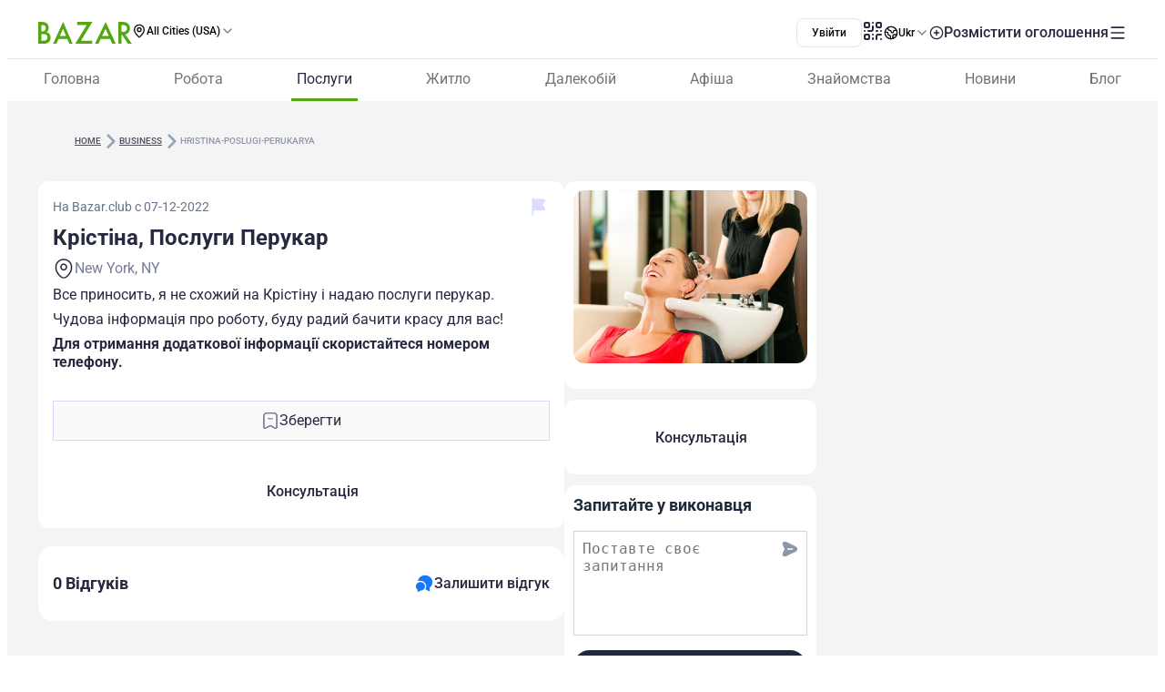

--- FILE ---
content_type: text/css; charset=utf-8
request_url: https://www.bazar.club/_nuxt/index.C_VuOH4r.css
body_size: -283
content:
[data-v-adb00ac7] .banner-sidebar-bg img{width:100%}


--- FILE ---
content_type: text/javascript; charset=utf-8
request_url: https://www.bazar.club/_nuxt/DC-YeTGd.js
body_size: 258
content:
import{aR as h}from"./Bb_wqJxj.js";const c=h("chatStore",{state:()=>({activeChatId:0,messages:[],scroll:0,page:1,chats:{},isChatListActive:!0}),getters:{getActiveChatId(t){return t.activeChatId},getMessages(t){return t.messages},getChatMemberInfo(t){return t.activeChatId?t.chats[`item-${this.activeChatId}`]?.chat_member:null},getChatListState(t){return t.isChatListActive},getChatRelatedPost(t){return t.activeChatId?t.chats[`item-${this.activeChatId}`]?.post:null}},actions:{setActiveChatId(t){this.activeChatId=t},updateMessagesList(t){t.chat_id===this.activeChatId&&this.messages.push(t)},setMessages(t){this.messages=t},increaseMessages(t){this.messages.unshift(...t)},updateScroll(){this.scroll++},updatePage(t){if(t){this.page=1;return}this.page++},setLastMessage(t,e,a=0,i){const s=`item-${e}`;this.chats[s]?.last_message&&(this.chats[s].last_message.text=t,this.chats[s].last_message.created_at=i,a&&(this.chats[s].last_message.id=a)),e!==this.activeChatId&&this.chats[s].unread_messages++},setChats(t){this.chats={},t.forEach(e=>{this.chats[`item-${e.id}`]=e})},resetUnreadMessages(t){this.chats[`item-${t}`].unread_messages=0},setChatListState(t){this.isChatListActive=t},deleteChat(t){delete this.chats[`item-${t}`]},updateUserStatus(t,e){const a=e==="userOnline";t.forEach(i=>{this.chats[`item-${i}`].chat_member.is_online=a})},markMessageAsRead(){this.messages.forEach(t=>{t.is_read=!0})}}});export{c as u};


--- FILE ---
content_type: text/javascript; charset=utf-8
request_url: https://www.bazar.club/_nuxt/WTXZbn0H.js
body_size: 36
content:
import{e as s}from"./Bb_wqJxj.js";import{p as o,E as r,Z as n,W as l,_ as p,Q as c,a0 as m,Y as a}from"./BqX9Mh-x.js";const i={key:0,class:"flex items-center gap-1.5"},u=o({__name:"Reviews",props:{averageRate:{},rotate:{type:Boolean},textClass:{}},setup(_){return(e,d)=>{const t=s;return e.averageRate?(l(),r("div",i,[p("p",{class:a(["text-right text-4 text-[#787D99] font-400 lh-4",[{"order-2":e.rotate},e.textClass]])},m(e.averageRate),3),c(t,{name:"star-special",class:a({"order-1":e.rotate}),size:"18"},null,8,["class"])])):n("",!0)}}});export{u as _};


--- FILE ---
content_type: text/javascript; charset=utf-8
request_url: https://www.bazar.club/_nuxt/BhHHfkG-.js
body_size: 10326
content:
import{_ as fe}from"./BNrLqQKJ.js";import{_ as he}from"./48GtmLXd.js";import{u as xe,_ as ve}from"./-NPvp0Nf.js";import{_ as ge,a as be}from"./DPsdPiTV.js";import{p as A,E as r,Z as h,W as l,_ as t,Q as n,a4 as T,a0 as a,u as e,P as U,ab as L,a3 as v,v as P,Y as q,a8 as ye,d as C,c as j,X as z,a1 as ae,a2 as $e,q as we,ae as ke,z as Ce}from"./BqX9Mh-x.js";import{_ as Z,e as V,k as re,t as ce,s as G,o as de,V as De,aO as Fe,f as Se,Z as Re,F as Be,j as Ee,m as ue,d as me,g as ze,u as Ae,aT as Ie}from"./Bb_wqJxj.js";import{_ as je,a as Pe}from"./BlypDInj.js";import{_ as Te}from"./CWKPW6Yb.js";import{u as le}from"./B6_tOyf2.js";import{_ as Ve}from"./DDCubjpF.js";import{_ as Me}from"./dcEK8_G7.js";import{_ as Ue}from"./DwBNgiys.js";import{_ as Le}from"./C7SwQWPA.js";import{_ as pe}from"./Db2UOuEV.js";import{u as _e}from"./CrY6ETjR.js";import{_ as He}from"./3AX_r6Vn.js";import{o as ie}from"./B0czS_Z-.js";import{_ as Ye}from"./OKo-VqJC.js";import qe from"./Bd8CPZcf.js";import{s as Oe}from"./DzTg-Gu6.js";import{_ as Ne}from"./Cd-pUc0W.js";import{_ as We}from"./Ds-nxL9z.js";import{_ as Qe}from"./0H8TadOK.js";import{_ as Ze}from"./WTXZbn0H.js";import{_ as Ge}from"./D00_Or-v.js";import{_ as Xe,a as Je}from"./BDVhlOsx.js";import{u as Ke}from"./WgvSC6Eq.js";import{u as et}from"./COHKbT6R.js";import{u as tt}from"./IUPFEJM8.js";import{u as st}from"./DFkR-Yym.js";import"./BZw5hcto.js";import"./BK_fpcym.js";import"./DCylNhr2.js";import"./-Z-NTw8n.js";import"./D2EJe2Zf.js";import"./V0CDyEAV.js";import"./DC-YeTGd.js";import"./jJxeGNkX.js";import"./CPFniPlz.js";import"./Dxw17PMY.js";import"./DOMJwKZw.js";import"./DQxK7o-h.js";import"./BXb2ZoIF.js";import"./D3LO3NCI.js";import"./CdE7Y-wP.js";import"./CgDzgGLA.js";import"./D0I9s84F.js";import"./Bnu-JzVo.js";import"./BuW1VaYX.js";const ot={key:0,class:"m-t-4"},nt=A({__name:"Map",props:{address:{}},setup(x){const c=x,d=`https://maps.google.com/maps?q=${c.address??""}&t=&z=13&ie=UTF8&iwloc=&output=embed`;return(o,u)=>c.address?(l(),r("div",ot,[t("iframe",{id:"gmap_canvas",src:d,width:"277",height:"277",frameborder:"0",scrolling:"no",marginheight:"0",marginwidth:"0"})])):h("",!0)}}),lt=Z(nt,[["__scopeId","data-v-c79ea18f"]]),at={key:0,class:"m-t-3 flex shrink-0 flex-row justify-between gap-y-2 md:m-t-0 md:flex-col"},it={class:"flex items-center justify-between gap-x-6 lt-sm:gap-x-2"},rt={class:"flex items-center gap-x-1 text-base text-[#262940] leading-snug"},ct={class:"flex items-center gap-[2px] border-1 border-[#D9DDFF] rounded-5 border-solid px-2 text-4 text-[#393C51] font-400 lh-5"},dt={class:"text-right text-3 text-[#787D99] font-400 lh-4"},ut={class:"flex items-center justify-between gap-x-6 lt-sm:gap-x-2"},mt={class:"flex items-center gap-x-1 text-base text-[#262940] leading-snug"},pt={class:"flex items-center gap-[2px] border-1 border-[#D9DDFF] rounded-5 border-solid px-2 text-4 text-[#393C51] font-400 lh-5"},_t={class:"text-right text-3 text-[#787D99] font-400 lh-4"},ft=A({__name:"OpenHours",props:{openTime:{},closeTime:{}},setup(x){const c=x,d=le();return(o,u)=>{const i=V;return c.openTime?(l(),r("div",at,[t("div",it,[t("div",rt,[n(i,{name:"clock"}),u[0]||(u[0]=t("span",null,"Open:",-1))]),t("span",ct,[T(a(e(d)(c.openTime).format("h:mm"))+" ",1),t("span",dt,a(e(d)(c.openTime).format("a")),1)])]),t("div",ut,[t("div",mt,[n(i,{name:"clock"}),u[1]||(u[1]=t("span",null,"Closes:",-1))]),t("span",pt,[T(a(e(d)(c.closeTime).format("h:mm"))+" ",1),t("span",_t,a(e(d)(c.closeTime).format("a")),1)])])])):h("",!0)}}}),ht={key:0},xt={class:"m-b-2.5 flex items-center gap-x-1"},vt={class:"text-xl text-[#393c51] font-semibold leading-normal"},gt={class:"flex flex-col gap-y-3 rounded-3 bg-[#f6f6f6] p-x-3 p-y-4"},bt={class:"text-base text-[#262940] font-normal leading-snug"},yt={class:"shrink-0 text-lg text-[#262940] font-semibold leading-snug"},$t=A({__name:"PriceBlock",props:{items:{},iconName:{},title:{}},setup(x){const c=x;return(d,o)=>{const u=V;return c.items?(l(),r("div",ht,[t("div",xt,[n(u,{name:c.iconName,size:"32"},null,8,["name"]),t("h5",vt,a(d.$t(c.title)),1)]),t("div",gt,[(l(!0),r(U,null,L(c.items,i=>(l(),r("div",{key:i.local_id,class:"flex justify-between gap-2"},[t("div",bt,a(i.title),1),t("div",yt,[t("span",null,"$"+a(i.min_price),1),o[0]||(o[0]=T(" - ",-1)),t("span",null,"$"+a(i.max_price),1)])]))),128))])])):h("",!0)}}}),wt={key:0},kt={class:"m-b-2.5 flex items-center gap-x-1"},Ct={class:"text-xl text-[#393c51] font-semibold leading-normal"},Dt={class:"flex flex-col gap-y-4 rounded-xl bg-neutral-100 px-3 py-3.5"},Ft={class:"text-lg color-[#393C51] font-medium leading-snug underline"},St={class:"mt-1 text-sm color-[#4C4F61] font-normal leading-none font-['Roboto']"},Rt=A({__name:"Vacancies",props:{items:{}},setup(x){return(c,d)=>{const o=V,u=Ve;return c.items.length?(l(),r("div",wt,[t("div",kt,[n(o,{name:"note",size:"32"}),t("h5",Ct,a(c.$t("Вакансии от компании")),1)]),t("div",Dt,[(l(!0),r(U,null,L(c.items,i=>(l(),r("div",{key:i.id,class:"relative"},[n(u,{route:{name:`location-${i.type}-post-slug`,params:{slug:i.slug}},class:"link"},{default:v(()=>[t("div",Ft,a(i.title),1)]),_:2},1032,["route"]),t("div",St,a(i.short_content),1)]))),128))])])):h("",!0)}}}),Bt=Z(Rt,[["__scopeId","data-v-91ddeb9c"]]),Et={key:0,class:"flex items-center gap-3"},zt=A({__name:"Rating",props:{rate:{},starsWrapperClass:{},rateClass:{}},setup(x){const c=P(()=>{if(x.rate<=0)return[];const d=Math.min(Math.max(x.rate,0),5);return Array.from({length:5},(o,u)=>{const i=d-u;return i>=1?100:i>0?i*100:0})});return(d,o)=>d.rate>0?(l(),r("div",Et,[t("span",{class:q(["shrink-0 text-4.5 text-dark-blue font-600 lh-5.5",d.rateClass])},a(d.rate.toFixed(1)),3),t("div",{class:q(["flex items-center gap-1",d.starsWrapperClass])},[(l(!0),r(U,null,L(c.value,(u,i)=>(l(),r("span",{key:`star-${i}`,class:"relative"},[o[1]||(o[1]=t("i",{class:"pi pi-star text-5 text-[#787D99]"},null,-1)),t("span",{class:"absolute inset-0 overflow-hidden",style:ye({width:`${u}%`})},[...o[0]||(o[0]=[t("i",{class:"pi pi-star-fill text-5 text-[#F8AE15]"},null,-1)])],4)]))),128))],2)])):h("",!0)}}),At={class:"flex flex-col gap-2"},It={class:"text-3.5 text-[#0A0A0A] font-500 lh-[100%]"},jt={key:0,class:"text-3.5 text-[#EE3617] lh-4.5"},Pt={class:"flex items-center gap-3"},Tt=A({__name:"ReplyForm",props:{postId:{},review:{},userData:{}},emits:["close","onCreate"],setup(x,{emit:c}){const d=c,{businessReviewReplySchema:o}=_e(),u=C(!1),i=C(!1),{handleSubmit:g,errors:F,resetForm:s,defineField:S}=re({validationSchema:ce(o),initialValues:{post_id:x.postId,parent_id:x.review.id,name:x.userData.name}}),[B]=S("description"),b=g(async p=>{u.value=!0,await $instanceFetch("/v1/review",{method:"POST",body:p,onResponse:({response:m})=>{m.ok?(d("onCreate",m._data.data),d("close")):i.value=!0,u.value=!1}})});function $(){s(),d("close")}return(p,m)=>{const D=pe,w=G;return l(),r("div",At,[t("h4",It,a(p.$t("Добавить комментарий")),1),n(D,{value:e(B),"onUpdate:value":m[0]||(m[0]=E=>j(B)?B.value=E:null),errors:e(F).description,"max-length":1e3,required:"","submit-form-height":"","no-text-left":""},null,8,["value","errors"]),e(i)?(l(),r("span",jt,a(p.$t("Не удалось отправить ответ, попробуйте еще раз")),1)):h("",!0),t("div",Pt,[n(w,{label:p.$t("Отмена"),"aria-label":"cancel-reply-form",class:"rounded-2 border-none bg-[#EDEDED] px-13.5 py-2 text-3.5 text-[#8C97AC] font-500 lh-5",disabled:e(u),onClick:$},null,8,["label","disabled"]),n(w,{label:p.$t("Ответить"),class:"rounded-2 border-none px-13.5 py-2 text-3.5 font-500 lh-5","aria-label":"submit-reply-form",loading:e(u),onClick:e(b)},null,8,["label","loading","onClick"])])])}}}),Vt={class:"flex flex-col border-b-1 border-b-[#EDEDED] border-b-solid p-4"},Mt={class:"flex flex-col gap-2"},Ut={class:"flex items-center gap-3"},Lt=["src","alt"],Ht={key:1,class:"rounded-[50%] bg-[#EDEDED] p-1.5"},Yt={class:"flex flex-col gap-0.5"},qt={class:"text-4 text-[#0A0A0A] font-400 lh-6"},Ot={class:"flex items-center gap-1"},Nt={class:"text-4 text-dark-blue font-400 lh-6"},Wt={class:"flex items-center justify-between"},Qt={class:"text-3 text-[#8C97AC] font-400 lh-5.5"},Zt={class:"text-3.5 text-[#1877F7] font-400 lh-5"},Gt={key:0,class:"flex flex-col gap-2 border-t-1 border-t-[#EDEDED] border-t-solid pl-8 pt-4"},Xt={key:0,class:"flex items-center justify-between"},Jt={class:"w-fit flex items-center justify-center gap-2.5 overflow-hidden border-rd-1.5 bg-[rgba(59,130,246,0.10)] px-1.5 py-0.5 text-3 text-[#2563EB] lh-4"},Kt={key:1,class:"flex items-center gap-3"},es={class:"size-[32px]"},ts=["src","alt"],ss={key:1,class:"rounded-[50%] bg-[#EDEDED] p-1.5"},os={class:"flex flex-col gap-0.5"},ns={class:"text-4 text-[#0A0A0A] font-400 lh-5.5"},ls={class:"w-fit flex items-center justify-center gap-2.5 overflow-hidden border-rd-1.5 bg-[rgba(59,130,246,0.10)] px-1.5 py-0.5 text-3 text-[#2563EB] lh-4"},as={class:"text-4 text-[#262940] lh-6"},is={class:"text-3 text-[#8C97AC] font-400 lh-5.5"},rs=A({__name:"Item",props:{postId:{},review:{},owner:{},canReply:{type:Boolean},userData:{}},setup(x){const c=le(),d=C(!1),o=C(x.review),u=C(!1),i=C(!1),g=C("default"),F=P(()=>x.canReply&&!o.value.child);function s(){d.value=!0}async function S(){o.value.child&&(u.value=!0,await $instanceFetch("/v1/profile/reviews/status",{method:"PUT",body:{status:"trash",id:o.value.child.id},onResponse:({response:p})=>{p.ok?(o.value.child=null,g.value="success"):g.value="fail",u.value=!1}}),u.value=!1)}function B(){i.value=!0}function b(){i.value=!1}function $(p){o.value.child=p}return(p,m)=>{const D=V,w=G,E=Tt,k=He;return l(),r("div",null,[t("div",Vt,[t("div",Mt,[t("div",Ut,[e(o).user?.photo_url?(l(),r("img",{key:0,src:("optimizedImageUrl"in p?p.optimizedImageUrl:e(ie))(e(o).user?.photo_url,"original"),alt:e(o).user?.name||e(o).name,class:"size-[32px] rounded-[50%]"},null,8,Lt)):(l(),r("div",Ht,[n(D,{name:"frame-bold",color:"#CCCCDE"})])),t("div",Yt,[t("span",qt,a(e(o).user?.name||e(o).name),1),t("div",Ot,[(l(!0),r(U,null,L(e(o).stars,f=>(l(),r("i",{key:`star-${f}`,class:"pi pi-star-fill text-[#F8AE15] lh-4.5"}))),128)),(l(!0),r(U,null,L(5-e(o).stars,f=>(l(),r("i",{key:`star-${f}`,class:"pi pi-star text-[#787D99] lh-4.5"}))),128))])])]),t("p",Nt,a(e(o).description),1),t("div",Wt,[t("span",Qt,a(e(c)(e(o).publish_date).format("DD.MM.YY")),1),e(F)&&!e(d)?(l(),z(w,{key:0,class:"ml-auto flex items-center gap-1 rounded-1 p-0",text:"",severity:"secondary","aria-label":"show-reply-form",onClick:s},{default:v(()=>[m[3]||(m[3]=t("i",{class:"pi pi-reply text-[#1877F7]"},null,-1)),t("span",Zt,a(p.$t("Ответить")),1)]),_:1})):h("",!0)]),e(o).child?(l(),r("div",Gt,[p.userData&&p.userData.id===e(o).child.user?.id?(l(),r("div",Xt,[t("div",Jt,a(p.$t("Ваш ответ")),1),n(w,{class:"p-0",text:"","aria-label":"delete-reply",onClick:B},{default:v(()=>[n(D,{name:"trash",size:"18"})]),_:1})])):(l(),r("div",Kt,[t("div",es,[e(o).child.user?.photo_url?(l(),r("img",{key:0,src:("optimizedImageUrl"in p?p.optimizedImageUrl:e(ie))(e(o).child.user?.photo_url,"original"),alt:e(o).child.user?.name||e(o).child.name,class:"size-[32px] rounded-[50%]"},null,8,ts)):(l(),r("div",ss,[n(D,{name:"frame-bold",color:"#CCCCDE"})]))]),t("div",os,[t("span",ns,a(e(o).child.user?.name||e(o).child.name),1),t("div",ls,a(p.$t("Ответ бизнеса")),1)])])),t("p",as,a(e(o).child.description),1),t("span",is,a(e(c)(e(o).child.publish_date).format("DD.MM.YY")),1)])):e(d)?(l(),z(E,{key:1,review:e(o),"user-data":p.userData,"post-id":p.postId,onClose:m[0]||(m[0]=f=>d.value=!1),onOnCreate:$},null,8,["review","user-data","post-id"])):h("",!0)])]),n(k,{visible:e(i),"onUpdate:visible":m[1]||(m[1]=f=>j(i)?i.value=f:null),status:e(g),"onUpdate:status":m[2]||(m[2]=f=>j(g)?g.value=f:null),pending:e(u),title:"Вы уверенны что хотите удалить ответ?","success-title":"Ответ успешно удален","success-button-label":"Вернутся к отзывам","fail-title":"Произошла ошибка! Нам не удалось удалить ответ, повторите чуть позже","confirm-button-label":"Удалить","confirm-button-class":"bg-[#EE3617]!",onConfirm:S,onHide:b},{"default-icon":v(()=>[n(D,{name:"trash-bold",color:"#FFF",size:"54"})]),_:1},8,["visible","status","pending"])])}}}),cs={key:0,class:"flex flex-col gap-4 lt-sm:h-full lt-sm:pb-6"},ds={class:"flex flex-col gap-1"},us={class:"text-6 text-dark-blue font-600 lh-7 lt-sm:pl-4 sm:text-center sm:text-5 sm:lh-6"},ms={class:"text-center text-4 text-[#787D99] lh-5.5 lt-sm:hidden"},ps={class:"text-3.5 text-[#787D99] lh-4.5 sm:hidden"},_s={class:"mt-auto flex flex-col items-center gap-2.5 rounded-4 bg-[#EAF0FD] p-6 sm:p-4"},fs={class:"text-center text-4.5 text-[#393C51] font-600 lh-6"},hs={key:1,class:"mt-2 flex items-center gap-2"},xs={for:"business-review-should-register-user",class:"cursor-pointer text-4 text-[#4C4F61] lh-5.5"},vs={key:1,class:"w-full flex flex-col items-center gap-3"},gs={class:"flex flex-col items-center gap-2"},bs={class:"text-center text-6 text-[#262940] font-600 lh-7"},ys={class:"max-w-89.5 text-center text-4.5 text-[#4C4F61] font-400 lh-6"},$s={class:"text-center text-6 text-[#52A713] font-500 lh-7"},ws={key:2,class:"w-full flex flex-col items-center"},ks={class:"mb-2 text-center text-6 text-dark-blue font-600 lh-7"},Cs={class:"mb-4.5 w-[326px] text-center text-4.5 text-[#4C4F61] lh-6"},Ds={key:2,class:"w-full flex flex-col gap-5"},Fs={class:"w-full flex gap-3.5"},Ss=A({__name:"FormPopup",props:ae({postId:{}},{modelValue:{type:Boolean,required:!0},modelModifiers:{}}),emits:ae(["onCreate"],["update:modelValue"]),setup(x,{emit:c}){const d=x,o=c,u=$e(x,"modelValue"),i=de(),g=P(()=>i.getUserData),{businessReviewSchema:F}=_e(),{handleSubmit:s,errors:S,resetForm:B,defineField:b}=re({validationSchema:ce(F),initialValues:{post_id:d.postId,name:g.value?.name||void 0}}),[$]=b("name"),[p]=b("description"),[m]=b("stars"),D=C(!1),w=C(!g.value),E=C(0),k=C(15),f=C("form"),X=s(async y=>{D.value=!0,await $instanceFetch("/v1/review",{method:"POST",body:y,onResponse:({response:_})=>{_.ok?(E.value=_._data.data.id,o("onCreate",_._data.data),f.value=w.value?"auth":"success",f.value==="success"&&O()):(f.value="fail",D.value=!1)}}),D.value=!1});async function J(y){await $instanceFetch("/v1/review/link",{method:"POST",headers:{Authorization:`Bearer ${y}`,"B-Traffic-Source":"website"},body:{review_id:E.value},onResponse:({response:_})=>{_.ok?(f.value="success",O()):f.value="fail"}})}function K(){f.value="form",u.value=!1}let I;function O(){k.value=15,I=De(async()=>{if(k.value===0){clearInterval(I),await Fe("https://bazar.onelink.me/fHjd/czv4y0kt",{external:!0,open:{target:"_blank"}}),K();return}k.value-=1},1e3)}function M(){f.value!=="fail"&&B({values:{name:g.value?.name||void 0}}),f.value="form",w.value=!g.value,E.value=0,k.value=15,clearInterval(I)}return we(()=>{M()}),(y,_)=>{const ee=Ye,te=pe,se=qe,oe=Re,ne=Oe,N=V,W=Be,Q=G,H=Se,Y=Ee;return l(),z(Y,{visible:u.value,"onUpdate:visible":_[4]||(_[4]=R=>u.value=R),"full-screen-mob":e(f)==="form",class:"sm:max-h-[80%]! sm:max-w-[358px]!","header-class":"py-0!","content-class":["bg-white",{"pb-8 pt-10 sm:pt-0.5 ":e(f)==="form"}],"footer-class":["bg-white lt-sm:border-t-1 lt-sm:border-t-solid lt-sm:border-t-[#EDEDED]",{"p-0!":e(f)==="auth"}],"icons-class":{"lt-sm:left-1":e(f)==="form"},"close-icon-class":"text-4 sm:text-4.5",onHide:M},{content:v(()=>[e(f)==="form"?(l(),r("div",cs,[t("div",ds,[t("h3",us,a(y.$t("Оставить отзыв")),1),t("span",ms,a(y.$t("Ваш отзыв скоро увидят другие.")),1)]),e(g)?h("",!0):(l(),z(ee,{key:0,modelValue:e($),"onUpdate:modelValue":_[0]||(_[0]=R=>j($)?$.value=R:null),errors:e(S).name,"full-width":"",required:"",placeholder:"Введите полное имя","max-length":120},null,8,["modelValue","errors"])),n(te,{value:e(p),"onUpdate:value":_[1]||(_[1]=R=>j(p)?p.value=R:null),errors:e(S).description,"max-length":1e3,placeholder:"Оставить отзыв",required:"","submit-form-height":"","no-text-left":""},null,8,["value","errors"]),t("span",ps,a(y.$t("Ваш отзыв скоро увидят другие.")),1),t("div",_s,[t("span",fs,a(y.$t("Пожалуйста поставьте оценку")),1),n(oe,{errors:e(S).stars,"full-width":"",class:"flex flex-col items-center justify-center"},{field:v(()=>[n(se,{modelValue:e(m),"onUpdate:modelValue":_[2]||(_[2]=R=>j(m)?m.value=R:null),cancel:!1,class:"gap-4 py-2.5"},{officon:v(()=>[..._[5]||(_[5]=[t("i",{class:"pi pi-star text-9.5 text-[#787D99] lh-4.5"},null,-1)])]),onicon:v(()=>[..._[6]||(_[6]=[t("i",{class:"pi pi-star-fill text-9.5 text-[#F8AE15] lh-4.5"},null,-1)])]),_:1},8,["modelValue"])]),_:1},8,["errors"])]),e(g)?h("",!0):(l(),r("div",hs,[n(ne,{modelValue:e(w),"onUpdate:modelValue":_[3]||(_[3]=R=>j(w)?w.value=R:null),"input-id":"business-review-should-register-user","aria-label":"toggle-register-user","aria-labelledby":"business-review-should-register-user",binary:""},null,8,["modelValue"]),t("label",xs,a(y.$t("Зарегистрировать меня на BAZAR.club")),1)]))])):h("",!0),e(f)==="success"?(l(),r("div",vs,[n(N,{name:"tick-circle",size:"54",color:"#52A713"}),t("div",gs,[t("h3",bs,a(y.$t("Ваш отзыв отправлен!")),1),t("p",ys,a(y.$t("Чтобы отзыв отобразился и вы могли следить за ответами — скачайте приложение Bazar. Это займёт всего пару секунд!")),1)]),t("span",$s," 00:"+a(e(k).toString().padStart(2,"0")),1),_[7]||(_[7]=t("img",{src:"https://d3hr4p3ycp9vo6.cloudfront.net/images/media/2025/9/17/68ca8200c161e.webp",alt:"app-qr",class:"size-[116px] lt-sm:hidden"},null,-1))])):h("",!0),e(f)==="fail"?(l(),r("div",ws,[t("h3",ks,[T(a(y.$t("Не удалось оптравить"))+" ",1),_[8]||(_[8]=t("br",null,null,-1)),T(" "+a(y.$t("ваш отзыв")),1)]),t("p",Cs,[T(a(y.$t("Произошла ошибка"))+". ",1),_[9]||(_[9]=t("br",null,null,-1)),t("span",null,a(y.$t("Попробуйте отправить повторно"))+".",1)]),n(N,{name:"close-circle-bold",size:"100",color:"#EE3617"})])):h("",!0),e(f)==="auth"?(l(),z(W,{key:3,"no-redirect":"",onSuccessAuth:J})):h("",!0)]),footer:v(()=>[e(f)==="form"?(l(),z(Q,{key:0,label:y.$t("Отправить"),class:"w-full py-4 text-4.5 text-[#FFF] font-500 lh-5",loading:e(D),onClick:e(X)},null,8,["label","loading","onClick"])):h("",!0),e(f)==="fail"?(l(),z(Q,{key:1,severity:"info",label:y.$t("Попробовать еще раз"),class:"w-full rounded-3",onClick:M},null,8,["label"])):h("",!0),e(f)==="success"?(l(),r("div",Ds,[n(H,{class:"w-full rounded-2.5 bg-brand py-4 text-center text-4.5 text-[#FFF] font-500 lh-5",to:"https://bazar.onelink.me/fHjd/czv4y0kt",target:"_blank",external:""},{default:v(()=>[T(a(y.$t("Скачать приложение")),1)]),_:1}),t("div",Fs,[n(H,{to:"https://bazar.onelink.me/fHjd/czv4y0kt",target:"_blank","aria-label":"google-play-link",class:"w-full flex items-center justify-center border-rd-2.5 bg-[#000] px-[25px] py-3.5 lt-sm:px-[22px]"},{default:v(()=>[..._[10]||(_[10]=[t("img",{src:Ne,alt:"google-play",class:"h-[26px] w-full"},null,-1)])]),_:1}),n(H,{to:"https://bazar.onelink.me/fHjd/czv4y0kt",target:"_blank","aria-label":"app-store-link",class:"w-full flex items-center justify-center border-rd-2.5 bg-[#000] px-[25px] py-3.5 lt-sm:px-[22px]"},{default:v(()=>[..._[11]||(_[11]=[t("img",{src:We,alt:"app-store",class:"h-[26px] w-full"},null,-1)])]),_:1})])])):h("",!0)]),_:1},8,["visible","full-screen-mob","content-class","footer-class","icons-class"])}}}),Rs={class:"flex flex-col"},Bs={class:"flex items-center gap-3"},Es={class:"shrink-0 text-4.5 text-dark-blue font-600 lh-5.5"},zs={key:0,class:"h-5 w-0.25 bg-[#EDEDED]"},As={key:0,class:"custom-scrollbar max-h-[544px] flex flex-col overflow-y-auto rounded-b-4 bg-white"},Is=A({__name:"index",props:{postId:{},avgRate:{},owner:{},reviews:{}},setup(x){const c=x,{sendBusinessReviewClicks:d}=xe(),o=de(),u=C(!1),i=C(c.reviews||[]),g=P(()=>o.getUserData),F=P(()=>o.getIsLoggedIn),s=P(()=>F.value&&g.value?.id===c.owner?.id);function S(){u.value=!0,d(c.postId,"post_leave_review_click")}function B(b){i.value.unshift(b),d(c.postId,"post_send_review_click")}return(b,$)=>{const p=zt,m=V,D=G,w=rs,E=Ss;return l(),r("div",null,[t("div",Rs,[t("div",{class:q(["flex justify-between gap-4 rounded-4 bg-white px-4 py-3 lt-sm:flex-col sm:items-center",{"rounded-b-0 border-b-1 border-b-solid border-b-[#EDEDED]":e(i).length>0}])},[t("div",Bs,[t("p",Es,a(e(i).length)+" "+a(b.$t("Отзывов")),1),b.avgRate?(l(),r("div",zs)):h("",!0),n(p,{rate:b.avgRate},null,8,["rate"])]),n(D,{class:"flex items-center justify-center gap-2.5 border-2 border-[#1877F7] rounded-2.5 border-solid px-4 py-1.25 text-4.5 text-4.5 text-[#1877F7] font-500 lh-4 bg-transparent! sm:py-0.75",outlined:"","aria-label":"show-review-form",onClick:S},{default:v(()=>[n(m,{name:"messages-2-bold",color:"#1877F7",size:"22"}),t("span",null,a(b.$t("Оставить отзыв")),1)]),_:1})],2),e(i).length>0?(l(),r("div",As,[(l(!0),r(U,null,L(e(i),k=>(l(),z(w,{key:k.id,review:k,owner:b.owner,"post-id":b.postId,"user-data":e(g),"can-reply":e(s)},null,8,["review","owner","post-id","user-data","can-reply"]))),128))])):h("",!0)]),n(E,{modelValue:e(u),"onUpdate:modelValue":$[0]||($[0]=k=>j(u)?u.value=k:null),"post-id":b.postId,onOnCreate:B},null,8,["modelValue","post-id"])])}}}),js=Z(Is,[["__scopeId","data-v-b6c9c67b"]]),Ps={class:"relative w-full flex flex-col gap-1.5 rounded-3 bg-white p-4"},Ts={class:"w-full flex items-center justify-between"},Vs=A({__name:"Business",props:{cardData:{}},emits:["analyticsPostClick"],setup(x,{emit:c}){const d=x,o=c,{title:u,slug:i,avg_rate:g,type:F,categories:s}=d.cardData;function S(){o("analyticsPostClick",F)}return(B,b)=>{const $=Qe,p=Ze,m=Ge;return l(),r("div",Ps,[t("div",Ts,[n($,{"post-type":e(F),categories:e(s),"text-class":"font-400 lh-4.5 text-3.5 text-[#787D99]"},null,8,["post-type","categories"]),n(p,{"average-rate":e(g),class:"ml-auto h-4!",rotate:""},null,8,["average-rate"])]),n(m,{title:e(u),slug:e(i),"post-type":e(F),class:"line-clamp-2 text-5 text-[#000] font-600 lh-6",onAnalyticsPostClick:S},null,8,["title","slug","post-type"])])}}});function Ms(x){const c=ue(),d=P(()=>{const o=x.value;return o?[{type:"application/ld+json",key:"rent-sale-car-schema",innerHTML:{"@context":"https://schema.org","@type":"LocalBusiness",image:o.main_photo?[`${o.main_photo}-small-tile.webm`,`${o.main_photo}-tile.webm`]:null,name:o.title,address:{"@type":"PostalAddress",streetAddress:o.additional.address,addressLocality:o.locations[0].name,addressCountry:"US"},url:c.path,telephone:o.additional.phone}}]:[]});me({script:d})}const Us={class:"absolute left-0 right-0 top-0 bg-white md:relative"},Ls=["src"],Hs={class:"pt-2 lt-sm:px-2.5"},Ys={class:"flex items-center justify-between sm:hidden"},qs={class:"text-sm text-slate-500 font-normal leading-none font-['Roboto']"},Os={class:"name-block mb-1.5 hidden md:block"},Ns={key:0,class:"justify-start text-center text-lg text-slate-800 font-semibold leading-snug font-['Roboto']"},Ws={class:"rounded-3 bg-white md:p-2.5 md:pb-4"},Qs={class:"flex items-center justify-between lt-sm:hidden"},Zs={class:"text-sm text-slate-500 font-normal leading-none font-['Roboto']"},Gs={class:"m-y-3 text-2xl text-[#262940] font-semibold md:m-y-1.5"},Xs={class:"m-y-3 flex flex-col justify-between md:m-y-1.5 md:flex-row"},Js={class:"flex flex-col flex-wrap gap-3 md:w-[70%]"},Ks={key:0,class:"flex items-center gap-x-1"},eo={class:"text-base color-[#777c99] leading-normal"},to={key:1,class:"flex items-center gap-x-1"},so=["href"],oo=["innerHTML"],no={class:"m-y-8"},lo={class:"flex justify-between gap-x-2"},ao={class:"mobile-name-block m-y-4"},io={class:"sticky bottom-4 md:static"},ro={key:0,class:"m-y-3 rounded-5 bg-white p-x-4 p-b-5 p-t-3.5"},co={class:"m-b-4"},uo={class:"m-r-2 inline-block text-xl text-[#262940] font-semibold"},mo={class:"text-lg text-[#777c99] font-normal"},po={class:"flex items-center gap-4"},_o={class:"h-[150px] w-[159px] flex items-center justify-center rounded-4 bg-[#CCCCDE] sm:h-[136px] sm:w-[166px]"},fo={class:"h-[150px] w-[159px] flex items-center justify-center rounded-4 bg-[#CCCCDE] sm:h-[136px] sm:w-[166px]"},ho={class:"hidden h-[150px] w-[159px] items-center justify-center rounded-4 bg-[#CCCCDE] sm:h-[136px] sm:w-[166px] sm:flex"},xo=["innerHTML"],vo=A({__name:"[slug]",async setup(x){let c,d;const o=ue(),u=Ke(),i=le(),{sendSinglePostShareClick:g,sendSinglePostFavoriteClick:F}=et(),s=ze(`business-single-${o.params.slug}`);[c,d]=ke(()=>Ae(`business-single-${o.params.slug}`,()=>$instanceFetch(`/v1/posts/${o.params?.slug}`,{params:{type:"item"},onResponse:({response:m})=>{m.ok?s.value=m._data.data:u.throwPageNotFound()}}))),await c,d();const S=P(()=>s.value?.lowest_location||s.value?.locations[0]||null);function B(m){g(s.value,m)}function b(){F(s.value)}Ms(s),tt(s.value?.title,s.value?.short_content,s.value?.main_photo),me({link:[{rel:"canonical",key:"canonical",href:st()}]});const $=C("");async function p(m){await Ce(()=>{$.value=""}),$.value=m}return(m,D)=>{const w=fe,E=he,k=ve,f=be,X=lt,J=Pe,K=Te,I=V,O=ft,M=je,y=$t,_=Bt,ee=Me,te=Ue,se=ge,oe=Le,ne=Ie,N=js,W=Vs,Q=Je,H=Xe;return l(),r("div",null,[n(H,{single:e(s)},{sidebar:v(()=>[t("div",{class:q(["rounded-3 bg-white md:mb-3 md:p-2.5",{"md:hidden":!e(s)?.main_photo&&!e(s).reviews.length&&!e(s).additional.company_name}])},[t("div",Us,[e(s)?.main_photo?(l(),r("img",{key:0,src:`${e(s)?.main_photo}.webp`,alt:"post main photo",class:"h-[358px] w-full rounded-3 object-cover md:h-[190px]"},null,8,Ls)):h("",!0),t("div",Hs,[n(w,{count:e(s).reviews.length,rate:e(s).avg_rate,class:"lt-sm:hidden"},null,8,["count","rate"]),t("div",Ys,[t("div",qs,a(m.$t("На Bazar.club c"))+" "+a(e(i)(e(s).created_at).format("DD-MM-YYYY")),1),n(E,{exclusivity:e(s).exclusivity,single:"",class:"z-3"},null,8,["exclusivity"])])])]),t("div",Os,[e(s).additional.company_name?(l(),r("div",Ns,a(e(s).additional.company_name),1)):h("",!0)])],2),t("div",Ws,[n(f,{class:"hidden md:block",single:e(s)},{default:v(()=>[n(k,{"post-id":e(s).id,"button-class":"normal w-full gap-1.5 rounded-[10px] border-none bg-[#1877f7] !p-y-2.25 font-500 !md:py-3 !h-auto"},null,8,["post-id"])]),_:1},8,["single"])])]),"side-space":v(()=>[n(X,{address:e(s).additional.address},null,8,["address"]),e(s).hide_contact_form?h("",!0):(l(),z(J,{key:0,title:"Спросите у исполнителя","post-type":e(s).type,"category-id":e(s).categories[0].id,class:"mt-3",onSendQuestion:p},null,8,["post-type","category-id"]))]),content:v(()=>[t("div",Qs,[t("div",Zs,a(m.$t("На Bazar.club c"))+" "+a(e(i)(e(s).created_at).format("DD-MM-YYYY")),1),n(E,{exclusivity:e(s).exclusivity,single:"",class:"z-3"},null,8,["exclusivity"]),n(K,{id:e(s).id,"without-text":!0},null,8,["id"])]),n(w,{count:e(s).reviews.length,rate:e(s).avg_rate,class:"mt-2 sm:hidden"},null,8,["count","rate"]),t("div",Gs,a(m.$t(e(s)?.title)),1),t("div",Xs,[t("div",Js,[e(s)?.lowest_location?.name?(l(),r("div",Ks,[n(I,{name:"location"}),t("span",eo,a(e(s).lowest_location.name),1)])):h("",!0),e(s)?.additional?.address?(l(),r("div",to,[n(I,{name:"buildings",class:"shrink-0"}),t("a",{href:`https://maps.google.com/?q=${e(s).additional.address}`,class:"text-icon-hover text-3.5 text-dark-blue lh-4.5 hover:text-brand!",noindex:"",target:"_blank"},a(e(s).additional.address),9,so)])):h("",!0)]),n(O,{"close-time":e(s).item.close_time,"open-time":e(s).item.open_time},null,8,["close-time","open-time"])]),t("div",{class:q([{"special-content":e(s).id===79509},"m-b-2.5 line-height-[130%]"]),innerHTML:e(s).content},null,10,oo),e(s).text_field_1?(l(),z(M,{key:0,text:e(s).text_field_1,"icon-name":"note",title:"Список услуг"},null,8,["text"])):h("",!0),n(y,{items:e(s).item.service_prices,"icon-name":"dollar-square",title:"Цены работ"},null,8,["items"]),e(s).text_field_2?(l(),z(M,{key:1,text:e(s).text_field_2,"icon-name":"medal-star",title:"Преимущества"},null,8,["text"])):h("",!0),n(_,{items:e(s).item.company_child_posts},null,8,["items"]),t("div",no,[t("div",lo,[n(ee,{id:e(s).id,type:e(s).type},null,8,["id","type"]),n(te,{"post-id":e(s).id,"is-favorite":e(s)?.is_favorite||!1,"post-title":e(s).title,onAnalyticsFavorite:b,onAnalyticsShare:B},null,8,["post-id","is-favorite","post-title"])])])]),"duplicate-contacts":v(()=>[t("div",ao,[n(se,{single:e(s)},null,8,["single"])]),t("div",io,[n(f,{single:e(s),columns:!0},{default:v(()=>[n(k,{text:e($),"post-id":e(s).id,"button-class":"normal w-full gap-1.5 rounded-[10px] border-none bg-[#1877f7] !p-y-2.25 font-500 !md:py-3 !h-auto","button-text-class":"lt-sm:text-4.5!"},null,8,["text","post-id"])]),_:1},8,["single"])])]),other:v(()=>[e(s).gallery_count>0?(l(),r("div",ro,[t("div",co,[t("span",uo,a(m.$t("Фото галерея")),1),t("span",mo,a(e(s)?.gallery?.length),1)]),n(ne,null,{fallback:v(()=>[t("div",po,[t("div",_o,[n(I,{name:"gallery",size:"64"})]),t("div",fo,[n(I,{name:"gallery",size:"64"})]),t("div",ho,[n(I,{name:"gallery",size:"64"})])])]),default:v(()=>[n(oe,{"business-photo":!0,"main-photo":e(s)?.main_photo||"",photos:e(s)?.gallery||[]},null,8,["main-photo","photos"])]),_:1})])):h("",!0),e(s).additional.video?(l(),r("div",{key:1,class:"video m-t-5",innerHTML:e(s).additional.video},null,8,xo)):h("",!0),n(N,{"avg-rate":e(s).avg_rate,owner:e(s).owner,"post-id":e(s).id,reviews:e(s).reviews,class:"mt-5"},null,8,["avg-rate","owner","post-id","reviews"])]),"related-posts":v(()=>[n(Q,{category:e(s)?.categories[0]||null,location:e(S),"post-id":e(s)?.id||0,class:"mt-10.5",type:"item"},{"category-card":v(({cardData:Y,analyticsPostClick:R})=>[n(W,{"card-data":Y,onAnalyticsPostClick:R},null,8,["card-data","onAnalyticsPostClick"])]),"location-card":v(({cardData:Y,analyticsPostClick:R})=>[n(W,{"card-data":Y,onAnalyticsPostClick:R},null,8,["card-data","onAnalyticsPostClick"])]),_:1},8,["category","location","post-id"])]),_:1},8,["single"])])}}}),fn=Z(vo,[["__scopeId","data-v-2a3085bc"]]);export{fn as default};


--- FILE ---
content_type: text/javascript; charset=utf-8
request_url: https://www.bazar.club/_nuxt/CWKPW6Yb.js
body_size: 245
content:
import{e as _,_ as i}from"./Bb_wqJxj.js";import{_ as m}from"./Dxw17PMY.js";import{p as d,d as f,E as a,W as n,_ as g,Q as r,Z as x,a0 as v,u as V,c as y,P as b}from"./BqX9Mh-x.js";const k={key:0},B=d({__name:"Report",props:{id:{},withoutText:{type:Boolean,default:!1}},setup(l){const t=l,e=f(!1);return(p,o)=>{const c=_,u=m;return n(),a(b,null,[g("div",{class:"flag flex vertical-m cursor-pointer justify-center gap2 text-base-sm color-light-grayish-blue",onClick:o[0]||(o[0]=s=>e.value=!0)},[r(c,{class:"flag cursor-pointer",color:"#D9DDFF",name:"flag-bold"}),t.withoutText?x("",!0):(n(),a("span",k,v(p.$t("Пожаловаться")),1))]),r(u,{modelValue:V(e),"onUpdate:modelValue":o[1]||(o[1]=s=>y(e)?e.value=s:null),"post-id":t.id||0},null,8,["modelValue","post-id"])],64)}}}),h=i(B,[["__scopeId","data-v-b149ced6"]]);export{h as _};


--- FILE ---
content_type: text/javascript; charset=utf-8
request_url: https://www.bazar.club/_nuxt/CdE7Y-wP.js
body_size: 375
content:
import{bv as u,e as m}from"./Bb_wqJxj.js";import{p as h,d as f,m as d,v as _,E as x,Z as k,u as v,Q as y,_ as g,a0 as S,W as b}from"./BqX9Mh-x.js";const w={class:"text-gray-600 text-base font-normal leading-4 font-['Roboto']"},B=h({__name:"NewShare",props:{postTitle:{}},emits:["analyticsShare"],setup(o,{emit:s}){const a=o,n=s,e=f("");d(()=>{e.value=location.origin+location.pathname}),_(()=>[{name:"Whatsapp",icon:"share-whatsapp",link:`https://api.whatsapp.com/send?text=${e.value}`},{name:"Facebook",icon:"share-facebook",link:`https://www.facebook.com/sharer/sharer.php?u=${e.value}`},{name:"Telegram",icon:"share-telegram",link:`https://t.me/share/url?url=${e.value}&text=${a.postTitle}`}]);function r(t){n("analyticsShare",t)}const{share:i,isSupported:c}=u();function l(){r("system"),i({title:a.postTitle,text:"",url:e.value})}return(t,$)=>{const p=m;return v(c)?(b(),x("div",{key:0,class:"w-full flex cursor-pointer items-center justify-center gap-x-1.5 rounded-[10px] bg-neutral-50 px-1.5 py-3 outline-1 outline-violet-200 outline-offset-[-1px] outline",onClick:l},[y(p,{name:"share-special",size:"20"}),g("div",w,S(t.$t("Поделиться")),1)])):k("",!0)}}});export{B as _};


--- FILE ---
content_type: text/javascript; charset=utf-8
request_url: https://www.bazar.club/_nuxt/DCylNhr2.js
body_size: -102
content:
import{m as n,o as i,ad as p,ae as c,p as h}from"./Bb_wqJxj.js";async function m(o="login",t=()=>{}){const s=n(),e=i(),u=p("token"),{openAuthPopup:a}=c();if(!e.isLoggedIn||!u){o==="popup"?e.showAuthPopup():o==="iframe"?a():(e.setAuthPrevPath(s.fullPath),await h(`/auth/${o}`));return}await t()}export{m as c};


--- FILE ---
content_type: text/javascript; charset=utf-8
request_url: https://www.bazar.club/_nuxt/DFkR-Yym.js
body_size: -204
content:
import{m as e,w as u,v as n}from"./Bb_wqJxj.js";function a(){const o=e(),t=u();return n().public.appleIdUrl+t.resolve({name:o.name||void 0}).path}export{a as u};


--- FILE ---
content_type: text/javascript; charset=utf-8
request_url: https://www.bazar.club/_nuxt/X31AT99j.js
body_size: 118
content:
import{_ as m,a as i}from"./mpF87y-R.js";import{_ as s}from"./Bb_wqJxj.js";import{E as p,W as c,Q as o,_ as n,$ as a}from"./BqX9Mh-x.js";import"./DDCubjpF.js";import"./BXb2ZoIF.js";import"./D6jja_6I.js";import"./CjKLP80u.js";import"./Dip9W5y1.js";import"./CzvhGl17.js";import"./COsbeG67.js";import"./DoTt_F3e.js";import"./BZw5hcto.js";import"./sRcjYexe.js";import"./OFvzfS2j.js";import"./DFuHa9O8.js";import"./BusWOqV3.js";import"./B-Hr81tL.js";import"./DA7JS3Uw.js";import"./DlT7Sb0E.js";import"./B0czS_Z-.js";import"./DzO25pSi.js";import"./Cd-pUc0W.js";import"./Ds-nxL9z.js";import"./FocMwlmn.js";import"./BZwrooRP.js";const _={},l={class:"min-h-screen flex flex-col bg-[#F4F4F5]"},f={class:"flex flex-grow flex-col text-left"};function d(t,x){const r=m,e=i;return c(),p("div",l,[o(r,{class:"lt-sm:mb-4"}),n("main",f,[a(t.$slots,"default")]),o(e)])}const I=s(_,[["render",d]]);export{I as default};


--- FILE ---
content_type: text/javascript; charset=utf-8
request_url: https://www.bazar.club/_nuxt/BDVhlOsx.js
body_size: 2713
content:
import{_ as q}from"./D0I9s84F.js";import{v as G,g as y,u as j,s as J,o as K,f as O,d as tt,_ as et}from"./Bb_wqJxj.js";import{u as st}from"./COHKbT6R.js";import{p as L,ae as A,v as $,E as c,Z as d,u as a,W as n,_ as s,X as k,a0 as p,P as F,ab as R,$ as m,Q as x,a3 as I,Y as S}from"./BqX9Mh-x.js";import{_ as ot}from"./Bnu-JzVo.js";import{_ as at}from"./BuW1VaYX.js";const nt={key:0,class:"max-w-[578px] w-full"},lt={key:0,class:"mb-8 sm:mb-6"},it={class:"mb-6 text-6 text-[#262940] font-600 lh-7"},dt={class:"w-full flex flex-col gap-3"},ct={key:1,class:"mt-3 w-full flex justify-end"},rt={key:1},pt={class:"mb-6 text-6 text-[#262940] font-600 lh-7"},ut={class:"w-full flex flex-col gap-3"},gt={key:1,class:"mt-3 w-full flex justify-end"},Dt=L({__name:"Posts",props:{postId:{},category:{},location:{},type:{}},async setup(u){let o,l;const t=u,{public:{elasticUrl:b}}=G(),{sendSingleCategoryRelatedPostClick:v,sendSingleLocationRelatedPostClick:_}=st(),r=y(`related-posts-category-${t.postId}`,()=>[]),i=y(`related-posts-category-page-${t.postId}`,()=>1),P=y(`related-posts-category-last-page-${t.postId}`,()=>1),g=y(`related-posts-location-${t.postId}`,()=>[]),f=y(`related-posts-location-page-${t.postId}`,()=>1),C=y(`related-posts-location-last-page-${t.postId}`,()=>1),{execute:D,status:U}=([o,l]=A(()=>j(`related-posts-category-${t.postId}`,()=>$instanceFetch(`${b}/v1/posts/related/${t.postId}`,{params:{categorySlugs:t.category?t.category.slug:void 0,locationSlugs:t.location?t.location.slug:void 0,paginate:5,page:i.value},onResponse:({response:e})=>{e.ok&&(P.value=e._data.meta.last_page,r.value=i.value===1?e._data.data:[...r.value,...e._data.data])}}))),o=await o,l(),o),N=$(()=>U.value==="pending"),{execute:V,status:E}=([o,l]=A(()=>j(`related-posts-location-${t.postId}`,()=>$instanceFetch(`${b}/v1/posts/related/${t.postId}`,{params:{locationSlugs:t.location?t.location.slug:void 0,paginate:5,page:f.value},onResponse:({response:e})=>{e.ok&&(C.value=e._data.meta.last_page,g.value=f.value===1?e._data.data:[...g.value,...e._data.data])}}))),o=await o,l(),o),M=$(()=>E.value==="pending"),z=$(()=>t.category&&r.value.length||t.location&&g.value.length),H=$(()=>({job:"Похожие вакансии",item:"Похожие услуги",property:"Другие варианты жилья",cdl:"Похожие вакансии","no-cdl":"Похожие вакансии",workers:"Похожие резюме","rent-sale":"Похожие авто","drivers-cv":"Похожие резюме"})[t.type]),Q=$(()=>({job:"Люди также смотрят",item:"Люди также смотрят",property:"Люди также смотрят",cdl:"Люди также смотрят","no-cdl":"Люди также смотрят",workers:"Другие кандидаты","rent-sale":"Люди также смотрят","drivers-cv":"Люди также смотрят"})[t.type]);async function W(){i.value<P.value&&(i.value++,await D())}async function X(){f.value<C.value&&(f.value++,await V())}function Y(e){v(e)}function Z(e){_(e)}return(e,w)=>{const T=q,B=J;return a(z)?(n(),c("div",nt,[e.category&&a(r).length?(n(),c("div",lt,[s("h3",it,p(e.$t(a(H))),1),s("div",dt,[(n(!0),c(F,null,R(a(r),h=>m(e.$slots,"category-card",{key:h.id,cardData:h,analyticsPostClick:Y})),128))]),a(N)?(n(),k(T,{key:0,small:!0})):d("",!0),a(i)<a(P)?(n(),c("div",ct,[x(B,{class:"flex items-center gap-1.5 p-0 text-4.5 text-[#1877F7] font-400 lh-6 bg-none!",text:"",onClick:W},{default:I(()=>[s("span",null,p(e.$t("Загрузить еще")),1),w[0]||(w[0]=s("i",{class:"pi pi-chevron-down"},null,-1))]),_:1})])):d("",!0)])):d("",!0),e.location&&a(g).length?(n(),c("div",rt,[s("h3",pt,p(e.$t(a(Q))),1),s("div",ut,[(n(!0),c(F,null,R(a(g),h=>m(e.$slots,"location-card",{key:h.id,cardData:h,analyticsPostClick:Z})),128))]),a(M)?(n(),k(T,{key:0,small:!0})):d("",!0),a(f)<a(C)?(n(),c("div",gt,[x(B,{class:"flex items-center gap-1.5 p-0 text-4.5 text-[#1877F7] font-400 lh-6 bg-none!",text:"",onClick:X},{default:I(()=>[s("span",null,p(e.$t("Загрузить еще")),1),w[1]||(w[1]=s("i",{class:"pi pi-chevron-down"},null,-1))]),_:1})])):d("",!0)])):d("",!0)])):d("",!0)}}}),mt={key:0,class:"m-b-4 rounded-3 bg-white p-4"},_t={class:"text-center text-xl text-[#262940] font-semibold leading-normal"},yt={class:"actualise m-t-6 flex items-center justify-center rounded-[10px] bg-[#52a713] py-3 text-lg text-white font-medium leading-snug shadow-[0px_5px_10px_0px_rgba(94,191,22,0.35)]"},vt={key:1,class:"rounded-3 bg-white p-4"},ft={class:"text-center text-base text-slate-800 leading-snug"},ht={class:"actualise m-t-6 flex items-center justify-center rounded-[10px] bg-[#1877F7] py-3 text-lg text-white font-medium leading-snug"},$t=L({__name:"UnActualPost",props:{authorId:{},postType:{},postId:{}},setup(u){const o=u,l=K(),t=l.getIsLoggedIn,v=l.getUserData?.id,_=`/profile/edit/${o.postType}?postId=${o.postId}`,r={job:{btnText:"Добавить резюме",link:"/form/cv"},cdl:{btnText:"Добавить резюме",link:"/form/drivers-cv"},"no-cdl":{btnText:"Добавить резюме",link:"/form/drivers-cv"}};return(i,P)=>{const g=O;return n(),c("div",null,[a(t)&&a(v)===i.authorId&&i.postType!=="no-cdl"?(n(),c("div",mt,[s("div",_t,p(i.$t("Обновите объявление, чтобы сделать его актуальным!")),1),x(g,{to:_},{default:I(()=>[s("div",yt,p(i.$t("Обновить")),1)]),_:1})])):d("",!0),r[i.postType]?(n(),c("div",vt,[s("div",ft,p(i.$t("Чтобы ускорить поиск работы и получить больше предложений, заполните свое резюме — работодатели сами свяжутся с вами.")),1),x(g,{to:r[i.postType].link},{default:I(()=>[s("div",ht,p(i.$t(r[i.postType].btnText)),1)]),_:1},8,["to"])])):d("",!0)])}}});function kt(u,o,l,t){return l!=="free"||o==="item"?!1:u==="archive"||u==="expired"}const xt={key:0,class:"container"},bt={class:"flex flex-col md:block"},Pt={class:"main-content md:w-[578px]"},wt={class:"single-content rounded-b-3 bg-white p-x-2.5 p-y-4 md:rounded-3 md:p-4"},It={key:0,class:"m-b-2.5 inline-block rounded bg-[#ededed] p-x-2 py-0.5 text-base text-[#262940] leading-snug"},Ct={class:"side-bar md:block md:w-[277px]"},St={class:"max-w-[578px]"},Lt=L({__name:"BaseTemplate",props:{single:{}},setup(u){const o=u,l=kt(o.single.status,o.single.type,o.single.exclusivity,o.single.created_at);return l&&tt({meta:[{name:"robots",content:"noindex, follow"}]}),(t,b)=>{const v=ot,_=$t,r=at;return o.single?(n(),c("div",xt,[s("div",bt,[x(v,{class:"lt-sm:order-2 sm:px-0"}),s("div",{class:S(["flex flex-col gap-x-6 md:flex-row",{"relative pt-[375px] md:pt-0":t.single.type==="item"&&t.single.main_photo}])},[s("div",Pt,[s("div",wt,[a(l)?(n(),c("div",It,p(t.$t("Не активное предложение")),1)):d("",!0),s("div",{class:S({"inactive-post":a(l)})},[m(t.$slots,"content",{},void 0,!0),a(l)?d("",!0):m(t.$slots,"duplicate-contacts",{key:0},void 0,!0)],2)]),m(t.$slots,"other",{},void 0,!0),a(l)?(n(),k(_,{key:0,class:"m-t-4 sm:hidden","author-id":t.single.owner?.id,"post-type":t.single.type,"post-id":t.single.id},null,8,["author-id","post-type","post-id"])):d("",!0)]),s("div",Ct,[s("div",null,[a(l)?(n(),k(_,{key:1,class:"hidden sm:block","author-id":t.single.owner?.id,"post-type":t.single.type,"post-id":t.single.id},null,8,["author-id","post-type","post-id"])):(n(),c("div",{key:0,class:S(["rounded-3 empty:hidden",{"bg-white md:p-2.5":t.single.type!=="item"}])},[m(t.$slots,"sidebar",{},void 0,!0)],2))]),s("div",null,[m(t.$slots,"side-space",{},void 0,!0)])])],2),s("div",St,[o.single?.exclusivity!=="super-vip"?(n(),k(r,{key:0,"post-type":t.single.type,"banner-type":"single-bottom",class:"mt-4 w-full","no-location":""},null,8,["post-type"])):d("",!0)]),m(t.$slots,"related-posts",{},void 0,!0)])])):d("",!0)}}}),Ut=et(Lt,[["__scopeId","data-v-84ce21a3"]]);export{Ut as _,Dt as a};


--- FILE ---
content_type: text/javascript; charset=utf-8
request_url: https://www.bazar.club/_nuxt/Cd-pUc0W.js
body_size: -240
content:
import"./Bb_wqJxj.js";const o=""+new URL("GooglePlay-white.CgxrYepW.svg",import.meta.url).href;export{o as _};


--- FILE ---
content_type: text/javascript; charset=utf-8
request_url: https://www.bazar.club/_nuxt/Db2UOuEV.js
body_size: 413
content:
import{Z as i,_ as p}from"./Bb_wqJxj.js";import{p as u,X as m,W as d,a3 as h,_ as o,a6 as f,Y as c,af as v,a0 as a}from"./BqX9Mh-x.js";const g=["id","value","placeholder","maxlength"],b=u({__name:"Description",props:{value:{},placeholder:{},errors:{},required:{type:Boolean},label:{},textAreaClass:{},noTextLeft:{type:Boolean},maxLength:{},submitFormHeight:{type:Boolean}},emits:["update:value"],setup(_,{emit:t}){const l=t;function s(e){const r=e.target;l("update:value",r.value)}return(e,r)=>{const n=i;return d(),m(n,{"full-width":!0,errors:e.errors,required:e.required,label:e.label},{field:h(()=>[o("textarea",{id:e.label,value:e.value,placeholder:e.$t(e.placeholder||""),maxlength:e.maxLength,class:c(["scrollbar form-input h60 w-full resize-none font-sans",[{"b-brand-error validation-error bg-[#F9F1FF]":e.errors},{"h-40!":e.submitFormHeight},e.textAreaClass]]),onInput:s},null,42,g),f(o("div",{class:"mt1 flex-shrink-0 text-base-sm color-grayish-purple"},a(e.$t("Напишите еще"))+" "+a(20-(e.value?.length||0))+" "+a(e.$t("символов")),513),[[v,e.value&&e.value?.length<=19&&!e.noTextLeft]])]),_:1},8,["errors","required","label"])}}}),w=p(b,[["__scopeId","data-v-7c4dfc12"]]);export{w as _};


--- FILE ---
content_type: text/javascript; charset=utf-8
request_url: https://www.bazar.club/_nuxt/DzO25pSi.js
body_size: 1381
content:
import{U as b}from"./B-Hr81tL.js";import{e as T,j as $}from"./Bb_wqJxj.js";import{_ as w}from"./DDCubjpF.js";import{p as k,E as x,W as o,X as n,_ as c,a7 as z,a0 as f,a3 as v,a4 as B,a1 as L,d as h,v as D,a2 as M,u as m,ab as E,P as j,Y as F}from"./BqX9Mh-x.js";const I={class:"flex flex-col items-center gap-1"},N={key:0,class:"text-center text-4 text-[#262940] font-700 lh-6"},S={class:"text-center text-3.5 text-[#4C4F61] font-400 lh-5"},U=k({__name:"FormType",props:{typeData:{}},emits:["setType","hidePopup"],setup(u,{emit:d}){const e=u,t=d;function s(){e.typeData.childs?t("setType",e.typeData.route):t("hidePopup")}return(a,y)=>{const r=T,l=w;return o(),x("div",{class:"relative w-full flex flex-col cursor-pointer items-center gap-2.5 border-1 border-[#EDEDED] rounded-3 border-solid p-3.5",onClick:s},[e.typeData?.icon?(o(),n(r,{key:0,name:e.typeData?.icon,size:"32"},null,8,["name"])):(o(),n(z(e.typeData?.lucideIcon),{key:1,size:32})),c("div",I,[e.typeData.childs?(o(),x("p",N,f(a.$t(e.typeData.title)),1)):(o(),n(l,{key:1,route:{name:`location-form-${e.typeData.route}`},class:"text-center text-4 text-[#262940] font-700 lh-6 before:absolute before:left-0 before:top-0 before:z-1 before:size-full before:cursor-pointer before:content-['']"},{default:v(()=>[B(f(a.$t(e.typeData.title)),1)]),_:1},8,["route"])),c("p",S,f(a.$t(e.typeData.text)),1)])])}}}),H={class:"flex flex-col gap4 md:flex-row"},W=k({__name:"Popup",props:{visible:{type:Boolean,required:!0},visibleModifiers:{}},emits:L(["hidePopup"],["update:visible"]),setup(u,{emit:d}){const e=d,t=h(""),s=h({job:{icon:"briefcase",title:"Работа",route:"job",text:"Сотрудники мечты на Bazar.club",childs:[{icon:"briefcase",title:"Ищу работников",route:"job",text:"Для работодателей"},{icon:"profile-2user",title:"Ищу работу",route:"cv",text:"Создайте резюме"}]},property:{icon:"house-2",title:"Жилье",route:"property",text:"Арендуйте и сдавайте",childs:[{icon:"popups-property-rent-special",title:"Сдаю в аренду",route:"property",text:"Для арендодателей"},{icon:"popups-property-find-special",title:"Ищу жилье",route:"property-find",text:"Хочу снимать"}]},business:{icon:"layer",title:"Бизнес",route:"business",text:"Рекламируйте бизнес и услуги"},drivers:{icon:"truck-fast",title:"Дальнобой",route:"drivers",text:"Сотрудники и работа в траке",childs:[{lucideIcon:b,title:"Ищу водителей CDL",route:"cdl",text:"Найдите опытных сотрудников"},{lucideIcon:b,title:"Ищу Водителей NO-CDL",route:"no-cdl",text:"Найдите опытных сотрудников"},{icon:"personalcard",title:"Ищу работу Водителем",route:"drivers-cv",text:"Создайте резюме"}]}}),a=D(()=>t.value===""?s.value:s.value[t.value]?.childs?s.value[t.value].childs:[]),y=D(()=>t.value?s.value[t.value].title:"Выберите раздел"),r=M(u,"visible");function l(){e("hidePopup"),t.value="",r.value=!1}function C(_){t.value=_}return(_,p)=>{const g=U,P=$;return o(),n(P,{visible:r.value,"onUpdate:visible":p[1]||(p[1]=i=>r.value=i),"dismissable-mask":"","header-text":m(y),"header-text-class":"font-600 text-5",class:"sm:max-w-215!",onHide:l},{"header-start-icon":v(()=>[c("span",{class:F([{invisible:!m(t)},"pi pi-arrow-left absolute left-2 cursor-pointer text-4"]),onClick:p[0]||(p[0]=i=>t.value="")},null,2)]),content:v(()=>[c("div",H,[(o(!0),x(j,null,E(m(a),i=>(o(),n(g,{key:i.route,"type-data":i,class:"hover:shadow-lg",onSetType:C,onHidePopup:l},null,8,["type-data"]))),128))])]),_:1},8,["visible","header-text"])}}});export{W as _};


--- FILE ---
content_type: text/javascript; charset=utf-8
request_url: https://www.bazar.club/_nuxt/B6_tOyf2.js
body_size: -269
content:
import{X as r}from"./Bb_wqJxj.js";function a(){return r}export{a as u};


--- FILE ---
content_type: text/javascript; charset=utf-8
request_url: https://www.bazar.club/_nuxt/3AX_r6Vn.js
body_size: 1264
content:
import{j as F,s as N,e as q,V as A}from"./Bb_wqJxj.js";import{p as H,a1 as B,a2 as y,d as P,v as h,X as o,a3 as k,W as l,E as i,Z as s,Q as b,u as g,Y as C,_ as w,a0 as p,$ as Q}from"./BqX9Mh-x.js";const U={class:"flex flex-col items-center"},W={class:"mb-4.5 text-center text-6 text-[#262940] font-600 lh-6.75"},X={key:0},Y={key:1},Z={key:2},G={key:0,class:"w-full flex items-center gap-4"},O=H({__name:"ConfirmDeletePopup",props:B({pending:{type:Boolean},timer:{default:0},title:{default:"Вы уверенны что хотите удалить заявку?"},successTitle:{default:"Заявка успешно удалена"},successButtonLabel:{default:"Вернутся к заявкам"},failTitle:{default:"Произошла ошибка"},failButtonLabel:{default:"Попробовать еще раз"},confirmButtonLabel:{default:"Удалить"},confirmButtonClass:{},defaultIconClass:{}},{visible:{type:Boolean,required:!0},visibleModifiers:{},status:{required:!0,default:"default"},statusModifiers:{}}),emits:B(["cancel","confirm","show","hide","successBtn","failBtn"],["update:visible","update:status"]),setup(c,{emit:_}){const d=c,a=_,u=y(c,"visible"),t=y(c,"status"),n=P(d.timer),$=h(()=>n.value!==0),x=h(()=>n.value===0?d.confirmButtonLabel:n.value.toString());let f;function E(){f=A(()=>{if(n.value===0){clearInterval(f);return}n.value-=1},1e3)}function L(){clearInterval(f),n.value=d.timer||0}function j(){a("confirm")}function I(){u.value=!1,a("cancel")}function T(){E(),a("show")}function z(){L(),t.value="default",a("hide")}function M(){u.value=!1,a("successBtn")}function S(){t.value="default",a("failBtn")}return(e,v)=>{const m=q,r=N,V=F;return l(),o(V,{visible:u.value,"onUpdate:visible":v[0]||(v[0]=D=>u.value=D),class:"sm:max-w-358px!",closable:!e.pending&&t.value!=="success","header-class":"p-0!",onShow:T,onHide:z},{content:k(()=>[w("div",U,[w("p",W,[t.value==="default"?(l(),i("span",X,p(e.$t(e.title)),1)):s("",!0),t.value==="success"?(l(),i("span",Y,p(e.$t(e.successTitle)),1)):s("",!0),t.value==="fail"?(l(),i("span",Z,p(e.$t(e.failTitle)),1)):s("",!0)]),t.value==="default"?(l(),i("div",{key:0,class:C(["size-[80px] flex items-center justify-center",[{"bg-[#EE3617] rounded-[50%]":t.value==="default"},e.defaultIconClass]])},[Q(e.$slots,"default-icon",{},()=>[b(m,{name:"trash-bold",color:"#FFF",size:"54"})])],2)):s("",!0),t.value==="success"?(l(),o(m,{key:1,name:"tick-circle-bold",size:"100",color:"#52A713"})):s("",!0),t.value==="fail"?(l(),o(m,{key:2,name:"close-circle-bold",size:"100",color:"#EE3617"})):s("",!0)])]),footer:k(()=>[t.value==="default"?(l(),i("div",G,[b(r,{class:"h-12 w-full flex items-center justify-center border-rd-2.5 border-none bg-[#262940] px-0 py-3 text-4.5 font-500",label:e.$t("Отмена"),disabled:e.pending,onClick:I},null,8,["label","disabled"]),b(r,{class:C(["h-12 w-full flex items-center justify-center border-rd-2.5 border-none bg-[#EE3617] px-0 py-3",e.confirmButtonClass]),label:e.$t(g(x)),disabled:g($),loading:e.pending,onClick:j},null,8,["label","class","disabled","loading"])])):s("",!0),t.value==="success"?(l(),o(r,{key:1,class:"h-12 w-full flex items-center justify-center border-rd-2.5 border-none bg-brand px-0 py-3 text-4.5 font-500",label:e.$t(e.successButtonLabel),onClick:M},null,8,["label"])):s("",!0),t.value==="fail"?(l(),o(r,{key:2,class:"h-12 w-full flex items-center justify-center border-rd-2.5 border-none bg-[#262940] px-0 py-3 text-4.5 font-500",label:e.$t(e.failButtonLabel),onClick:S},null,8,["label"])):s("",!0)]),_:3},8,["visible","closable"])}}});export{O as _};


--- FILE ---
content_type: text/javascript; charset=utf-8
request_url: https://www.bazar.club/_nuxt/-NPvp0Nf.js
body_size: 2864
content:
import{n as te,m as se,o as oe,k as ne,s as le,l as ie,j as ae,e as ce,F as ue,t as re,_ as de}from"./Bb_wqJxj.js";import{_ as me}from"./OKo-VqJC.js";import{_ as pe}from"./Db2UOuEV.js";import{a as j}from"./BZw5hcto.js";import{P as fe}from"./BK_fpcym.js";import{u as _e}from"./CrY6ETjR.js";import{c as he}from"./DCylNhr2.js";import{p as be,d as k,v as M,k as ve,E as q,W as f,Q as a,X as B,Z as W,a3 as b,$ as xe,Y as A,u as o,_ as n,a0 as c,c as v,a4 as O}from"./BqX9Mh-x.js";function ke(){const{trackEvent:u,originUrlWithLocale:F,commonStore:d}=te(),i=se();function g(e){u("business_main_category_click",{selected_category:e,action:"click",noninteraction:!1})}function $(e,_){const m=e.categories&&e.categories.length?e.categories[0].slug:null,h=e.locations&&e.locations.length?e.locations[0].slug:null;u("business_main_click",{custom_category:i.params.category?i.params.category:"all",post_category:i.params.category?i.params.category:m,post_location:i.params.location?i.params.location:h,link_url:`${F.value}/${fe[e.type]}/post/${e.slug}`,type_vip:j[e.exclusivity]?`${j[e.exclusivity]}`:"free",post_id:e.id,post_position:_+1,page_position:_+1+d.getBannersCount.listing,action:"click",noninteraction:!1})}function S(){u("business_single_click_review_send",{action:"click",noninteraction:!1})}function V(e){u("business_consultation_click",{action:"click",noninteraction:!1,post_id:e})}function I(e){u("business_consultation_send",{action:"click",noninteraction:!1,post_id:e})}function x(e,_){u(_,{action:"click",noninteraction:!1,post_id:e})}return{sendBusinessMainCategoryClick:g,sendBusinessMainPostClick:$,sendBusinessSingleReviewButtonClick:S,sendBusinessRequestButtonClick:V,sendBusinessRequestSubmitButtonClick:I,sendBusinessReviewClicks:x}}const ge={class:"mb-4 w-full flex flex-col items-center justify-center gap-1"},ye={class:"text-center text-6 text-dark-blue font-600 lh-7"},Ce={class:"max-w-[321px] text-center text-4 text-[#4C4F61] lh-6"},we={class:"w-full flex flex-col gap-2"},Be={class:"text-center text-3.5 text-[#4C4F61] font-400 lh-4.5"},Fe={key:0,class:"w-full flex flex-col items-center"},$e={class:"mb-2 w-[310px] text-center text-6 text-dark-blue font-600 lh-7"},Se={class:"mb-4.5 w-[326px] text-center text-4.5 text-[#4C4F61] lh-6"},Ve={key:1,class:"w-full flex flex-col items-center"},Ie={class:"mb-2 text-center text-6 text-dark-blue font-600 lh-7"},Re={class:"mb-4.5 w-[326px] text-center text-4.5 text-[#4C4F61] lh-6"},Pe=be({__name:"ContactFormButton",props:{postId:{},buttonClass:{},iconClass:{},buttonTextClass:{},blockContact:{type:Boolean},text:{}},emits:["hide","show","clickButton"],setup(u,{emit:F}){const d=u,i=F,g=oe(),{sendBusinessRequestSubmitButtonClick:$,sendBusinessRequestButtonClick:S}=ke(),{businessContactFormSchema:V}=_e(),{handleSubmit:I,errors:x,defineField:e,resetForm:_}=ne({validationSchema:re(V)}),[m]=e("phone"),[h]=e("name"),[y]=e("message"),[Q]=e("register"),p=k(!1),r=k(!1),C=k(!1),R=k(!1),P=M(()=>g.getUserData),E=M(()=>g.getIsLoggedIn),L=k(""),X=I(async t=>{$(d.postId),R.value=!0,await $instanceFetch("/v1/client-request",{method:"POST",body:{...t,post_id:d.postId},onResponse:({response:s})=>{R.value=!1,s.ok?(L.value=m.value??"",C.value=!0):C.value=!1,Y(),r.value=!0}})});function Y(){_(),p.value=!1,i("hide")}function Z(){P.value&&(h.value=P.value.name,m.value=P.value.phone??""),Q.value=!1,i("show")}function z(){p.value=!0,S(d.postId),i("clickButton")}function G(){d.blockContact?he("login",z):z()}function N(){r.value=!1}function H(){N(),p.value=!0}return ve(()=>d.text,t=>{y.value=t,p.value=!0}),(t,s)=>{const T=ce,w=le,J=me,K=ie,D=pe,U=ae,ee=ue;return f(),q("div",null,[a(w,{class:A(["z-2 h-7.5 flex items-center justify-center gap-1 border-2 border-[#1877F7] border-rd-2.5 border-solid bg-[#1877F7] px-2.25 py-1.5 text-4 text-[#FFF] font-400 lh-4.5 sm:h-8.5 sm:px-2.5 sm:py-1.75",t.buttonClass]),"aria-label":"contact-author",onClick:G},{default:b(()=>[xe(t.$slots,"button",{},()=>[a(T,{name:"business-consult-special",class:A(["lt-sm:hidden",t.iconClass])},null,8,["class"]),n("span",{class:A(["text",t.buttonTextClass])},c(t.$t("Консультация")),3)],!0)]),_:3},8,["class"]),a(U,{visible:o(p),"onUpdate:visible":s[3]||(s[3]=l=>v(p)?p.value=l:null),"small-desktop-width":!0,class:"max-h-[90%]!","header-class":"py-0!",onShow:Z},{content:b(()=>[n("div",ge,[n("h3",ye,c(t.$t("Бесплатная консультация")),1),n("p",Ce,c(t.$t("Добавьте свои контактные данные, чтобы консультант смог с Вами связаться")),1)]),n("div",we,[a(J,{modelValue:o(h),"onUpdate:modelValue":s[0]||(s[0]=l=>v(h)?h.value=l:null),errors:o(x).name,label:"Имя",placeholder:"Введите полное имя",required:"","full-width":""},null,8,["modelValue","errors"]),a(K,{modelValue:o(m),"onUpdate:modelValue":s[1]||(s[1]=l=>v(m)?m.value=l:null),errors:o(x).phone,label:"Номер телефона",mask:"999-999-9999",placeholder:"xxx-xxx-xxxx",required:"","full-width":""},null,8,["modelValue","errors"]),a(D,{value:o(y),"onUpdate:value":s[2]||(s[2]=l=>v(y)?y.value=l:null),errors:o(x).message,placeholder:"Коротко опишите, какая услуга вам нужна или какой вопрос хотите обсудить","no-text-left":"","text-area-class":"h-36!",label:"Опишите ваш запрос"},null,8,["value","errors"]),n("p",Be,c(t.$t("Важно! Консультации проходят безопасно и анонимно, без раскрытия личных данных третим лицам")),1)])]),footer:b(()=>[a(w,{label:t.$t("Отправить"),class:"h-13.5 w-full rounded-3 sm:h-12",loading:o(R),onClick:o(X)},null,8,["label","loading","onClick"])]),_:1},8,["visible"]),o(E)?(f(),B(U,{key:0,visible:o(r),"onUpdate:visible":s[4]||(s[4]=l=>v(r)?r.value=l:null),"small-desktop-width":!0,"header-class":"py-0!"},{content:b(()=>[o(C)?(f(),q("div",Fe,[n("h3",$e,c(t.$t("Ваша заявка на бесплатную консультацию успешно отправлена!")),1),n("p",Se,c(t.$t("Заявка обрабатывается модератором.")),1),a(T,{name:"tick-circle-bold",size:"100",color:"#52A713"})])):(f(),q("div",Ve,[n("h3",Ie,[O(c(t.$t("Ваша заявка"))+" ",1),s[6]||(s[6]=n("br",null,null,-1)),n("span",null,c(t.$t("не отправлена"))+"!",1)]),n("p",Re,[O(c(t.$t("Произошла ошибка"))+". ",1),s[7]||(s[7]=n("br",null,null,-1)),n("span",null,c(t.$t("Попробуйте отправить повторно"))+".",1)]),a(T,{name:"close-circle-bold",size:"100",color:"#EE3617"})]))]),footer:b(()=>[o(C)?(f(),B(w,{key:0,severity:"info",label:t.$t("Дальше"),class:"w-full rounded-3",onClick:N},null,8,["label"])):(f(),B(w,{key:1,severity:"info",label:t.$t("Попробовать еще раз"),class:"w-full rounded-3",onClick:H},null,8,["label"]))]),_:1},8,["visible"])):W("",!0),o(E)?W("",!0):(f(),B(U,{key:1,visible:o(r),"onUpdate:visible":s[5]||(s[5]=l=>v(r)?r.value=l:null),"small-desktop-width":!0,"header-class":"py-0!"},{content:b(()=>[a(ee,{phone:o(L),title:"Заявка на консультацию успешно отправлена!","sub-title":"Чтобы упростить подачу и получить больше возможностей — войдите или создайте профиль по номеру."},null,8,["phone"])]),_:1},8,["visible"]))])}}}),je=de(Pe,[["__scopeId","data-v-18e77194"]]);export{je as _,ke as u};


--- FILE ---
content_type: text/javascript; charset=utf-8
request_url: https://www.bazar.club/_nuxt/jJxeGNkX.js
body_size: 1622
content:
import{k as q,o as z,e as I,s as j,l as N,j as T,t as W,_ as D}from"./Bb_wqJxj.js";import{_ as E}from"./OKo-VqJC.js";import{u as R}from"./CrY6ETjR.js";import{p as A,d as x,v as L,k as M,E as u,W as p,Q as l,a3 as y,_ as e,a0 as n,Y as O,u as s,c as h,Z as Q,P as Y}from"./BqX9Mh-x.js";const Z={class:"text-sm font-medium leading-5 md:inline-block"},G={key:0,class:"flex flex-col items-center gap-4"},H={class:"text-2xl text-slate-800 font-semibold leading-7"},J={class:"text-center text-lg text-[#4C4F61] font-normal leading-6"},K={class:"m-t-[16px] w-full flex flex-col gap-y-4"},X={class:"text-base-primary mt-4 text-sm font-normal leading-5"},ee={key:1},te={class:"flex flex-col items-center gap-4"},oe={class:"text-center text-6 text-[#262940] font-600 lh-7"},se={class:"m-b-2 m-t-[16px] text-center text-sm text-[#393c51] font-600"},le={class:"m-t-[32px] w-full flex flex-col gap-y-4"},ne=["href"],ae=A({__name:"ContactBtn",props:{postId:{},title:{},phone:{},fullWidth:{type:Boolean}},setup(F){const r=F,a=x(!1),f=x(!0);function k(){a.value=!0}const{businessShowContactFormSchema:C}=R(),_=x(!1),{handleSubmit:S,errors:v,defineField:b}=q({validationSchema:W(C)}),$=z(),c=L(()=>$.getUserData),[d]=b("phone"),[m]=b("name");c.value?.country_code==="USA"&&(d.value=c.value.phone),c.value?.name&&(m.value=c.value.name);const V=S(async t=>{_.value=!0,await $instanceFetch("/v1/client-request",{method:"POST",body:{...t,post_id:r.postId,type:"request"},onResponse:({response:o})=>{_.value=!1,o.ok&&(f.value=!1)}})});return M(a,t=>{t||(f.value=!0)}),(t,o)=>{const g=I,w=j,B=E,P=N,U=T;return p(),u(Y,null,[l(w,{class:O(["flex items-center justify-center gap-1.5 rounded-full border-none bg-lime-600 px-8 py-1.5 max-md:w-full md:py-2.5",{"w-full":t.fullWidth}]),onClick:k},{default:y(()=>[l(g,{name:"call",size:"15",color:"#FFF"}),e("div",Z,n(t.$t("Связаться")),1)]),_:1},8,["class"]),l(U,{visible:s(a),"onUpdate:visible":o[2]||(o[2]=i=>h(a)?a.value=i:null),"small-desktop-width":!0},{content:y(()=>[s(f)?(p(),u("div",G,[e("h3",H,n(t.$t("Получите номер автора")),1),e("div",J,n(t.$t("Оставьте свои данные и сразу увидите телефон для связи")),1),e("div",K,[l(B,{modelValue:s(m),"onUpdate:modelValue":o[0]||(o[0]=i=>h(m)?m.value=i:null),errors:s(v).name,label:"Ваше имя",placeholder:"Имя",required:"","full-width":""},null,8,["modelValue","errors"]),l(P,{modelValue:s(d),"onUpdate:modelValue":o[1]||(o[1]=i=>h(d)?d.value=i:null),errors:s(v).phone,label:"Номер телефона",mask:"999-999-9999",placeholder:"xxx-xxx-xxxx",required:"","full-width":""},null,8,["modelValue","errors"])]),e("div",X,n(t.$t("Ваш контакт увидит автор объявления.")),1),l(w,{label:t.$t("Показать номер"),class:"mt-4 h-13.5 w-full rounded-3 sm:h-12",loading:s(_),onClick:s(V)},null,8,["label","loading","onClick"])])):(p(),u("div",ee,[e("div",te,[e("h3",oe,n(t.title),1),e("div",null,[e("div",se,n(t.$t("Как начать разговор:")),1),o[3]||(o[3]=e("div",null,[e("div",{class:"message w-[326px] rounded-[12px] bg-white p-2.5 text-center text-sm text-[#4c4f61] font-normal"}," – Здравствуйте! Нашёл ваше объявление на Bazar.club. Интересуют ваши услуги, подскажите, пожалуйста, условия. "),e("div",{class:"arrow"},[e("span")])],-1))]),e("div",le,[r.phone?(p(),u("a",{key:0,href:`tel:${r.phone}`,class:"w-full flex items-center justify-center gap-2 rounded-3 bg-brand p-y-4 text-center text-white lh-6"},[l(g,{name:"call",color:"#FFF",size:"20"}),e("span",null,n(r.phone),1)],8,ne)):Q("",!0)])])]))]),_:1},8,["visible"])],64)}}}),me=D(ae,[["__scopeId","data-v-d7d8db51"]]);export{me as _};


--- FILE ---
content_type: text/javascript; charset=utf-8
request_url: https://www.bazar.club/_nuxt/IUPFEJM8.js
body_size: -52
content:
import{m as u,bd as c,c as n,v as l}from"./Bb_wqJxj.js";function p(t,o,i){const s=l(),a=u(),e=c();n({title:()=>e.getMetaTitle||t||"",ogTitle:()=>e.getMetaTitle||t,description:()=>e.getMetaDescription||o,ogDescription:()=>e.getMetaDescription||o,ogType:"article",ogUrl:`${s.public.baseUrl}${a.path}`,ogImage:i?`${i}.webp`:`${s.public.baseUrl}/favicon.ico`,titleTemplate(r){return`${r} - BAZAR.club`}})}export{p as u};


--- FILE ---
content_type: text/javascript; charset=utf-8
request_url: https://www.bazar.club/_nuxt/CzvhGl17.js
body_size: 2287
content:
import{C as z}from"./D6jja_6I.js";import{M as T}from"./CjKLP80u.js";import{C as U}from"./COsbeG67.js";import{s as Y,a as Z,Y as j,aV as K,Z as Q,_ as X}from"./Bb_wqJxj.js";import{p as O,d as v,E as u,W as r,Y as d,_,Z as I,X as C,a0 as q,a3 as W,u as t,P as A,ab as N,a1 as V,a2 as G,v as $,ah as H,$ as R,a6 as J,Q as S,aa as ee,c as te}from"./BqX9Mh-x.js";const oe={key:0,class:"border-t-1 border-[#EDEDED] border-solid pl-4","aria-label":"location-children-list"},P=O({__name:"Item",props:{location:{},showChildrenList:{type:Boolean},isChild:{type:Boolean},wrapperClass:{},itemClass:{},textClass:{},buttonClass:{}},emits:["onSelect"],setup(w,{emit:k}){const o=w,g=k,a=v(!1);function m(){a.value=!a.value}function y(){if(o.location.child.length&&!o.isChild&&o.showChildrenList){m();return}g("onSelect",o.location)}return(e,l)=>{const n=z,F=U,h=Y,x=P;return r(),u("div",{class:d(["item-wrapper border-b-1 border-[#EDEDED] border-solid",e.wrapperClass])},[_("div",{class:d(["group flex cursor-pointer items-center justify-between pr-1 text-4 text-[#4C4F61] font-400 lh-6",e.itemClass])},[_("span",{class:d(["text w-full flex py-3 group-hover:text-brand",e.textClass]),"aria-label":"select-location-item",onClick:y},q(e.location.name==="США"?e.$t("Вся Америка"):e.location.name),3),e.location.child.length&&e.showChildrenList?(r(),C(h,{key:0,class:d(["rounded-full p-1.5",e.buttonClass]),text:"",onClick:m},{default:W(()=>[t(a)?(r(),C(n,{key:0,size:16,class:"text-[#4C4F61] group-hover:text-brand!"})):(r(),C(F,{key:1,size:16,class:"text-[#4C4F61] group-hover:text-brand!"}))]),_:1},8,["class"])):I("",!0)],2),t(a)&&e.showChildrenList?(r(),u("div",oe,[(r(!0),u(A,null,N(e.location.child,(E,B)=>(r(),C(x,{key:E.id,location:E,"wrapper-class":{"border-b-0!":B===e.location.child.length-1},"is-child":!0,"show-children-list":e.showChildrenList,onOnSelect:l[0]||(l[0]=L=>g("onSelect",L))},null,8,["location","wrapper-class","show-children-list"]))),128))])):I("",!0)],2)}}}),le=["placeholder"],se={key:0,class:"absolute left-0 top-[calc(100%+10px)] z-10 w-full overflow-hidden border-1 border-[#E5E5E5] rounded-2 rounded-3 border-solid bg-white py-1 pl-4 pr-1"},re={key:0,class:"scrollbar max-h-[240px] overflow-y-auto pr-1"},ae={key:1,class:"flex p-3 text-4 text-[#4C4F61] font-400 lh-6"},ne=O({__name:"Select",props:V({locations:{},form:{type:Boolean,default:!1},label:{default:"Ваш город"},for:{default:"location-search-input"},fullWidth:{type:Boolean,default:!0},errors:{default:""},required:{type:Boolean,default:!1},hideErrorText:{type:Boolean},labelClass:{default:"font-500 text-3.5 text-[#0A0A0A]"},placeholder:{},disabled:{type:Boolean},inputClass:{default:"border-[#E5E5E5]"}},{modelValue:{required:!0},modelModifiers:{}}),emits:V(["select"],["update:modelValue"]),setup(w,{emit:k}){const o=w,g=k,{t:a}=Z(),m=v(null),y=v(null),e=v(""),l=v(!1),n=G(w,"modelValue"),F=$(()=>l.value?a("Поиск по локациям..."):o.placeholder&&(!n.value||n.value?.name==="США")?o.placeholder:n.value?.name==="США"?a("Вся Америка"):n.value?.name||a("Вся Америка")),h=$(()=>{const s=o.form?o.locations:[{id:0,slug:"",name:a("США"),popular:0,parent_slug:null,lvl:0,filter:"",label:a("Вся Америка"),parent_ids:[],child:[],children:[]},...o.locations],i=e.value.trim().toLowerCase();return i?s.reduce((p,c)=>{if(c.id===0)return p;const D=c.name.toLowerCase().includes(i),b=x(c.child||[]);return D?p.concat(b.length?b:[c]):p.concat(b.filter(f=>f.name.toLowerCase().includes(i)))},[]).sort((p,c)=>p.name.localeCompare(c.name)):s});function x(s){return s.flatMap(i=>[i,...x(i.child||[])])}function E(s){n.value=s,l.value=!1,e.value="",g("select",s)}function B(s){e.value=s.target.value}function L(){l.value=!0,y.value?.focus()}return j(m,()=>{e.value="",l.value=!1}),K("Escape",()=>{l.value=!1}),(s,i)=>{const p=T,c=z,D=P,b=Q;return r(),C(b,{errors:o.errors,label:o.label,required:o.required,for:o.for,"full-width":o.fullWidth,"label-class":o.labelClass,"hide-error-text":o.hideErrorText,disabled:o.disabled},{field:W(()=>[_("div",{ref_key:"selectRef",ref:m,class:"relative"},[_("div",{class:d(["group relative text-[#171717]",{"text-[#737373]":t(l)||s.form&&!n.value,"cursor-pointer":!t(l)}]),"aria-label":"location-select",onClick:H(L,["stop"])},[R(s.$slots,"left-icon",{isOpen:t(l)},()=>[S(p,{class:d(["absolute left-3 top-[50%] size-4 transform-translate-y-[-50%]",[{"group-hover:text-brand":!t(l)}]])},null,8,["class"])],!0),J(_("input",{id:"location-search-input",ref_key:"searchInputRef",ref:y,"onUpdate:modelValue":i[0]||(i[0]=f=>te(e)?e.value=f:null),type:"text","aria-label":"location-search",placeholder:t(F),class:d(["group w-full flex border-1 rounded-2 border-solid bg-[#FFF] px-8 py-2.25 lh-4 shadow-[0_0.0625rem_0.125rem_0_rgba(0,0,0,0.05)] focus:outline-[#E5E5E5]",[s.inputClass,{"placeholder:text-[#171717]":!s.form||n.value&&n.value.name!=="США","cursor-pointer group-hover:text-brand group-hover:placeholder:text-brand":!t(l),"b-brand-error! bg-[#F9F1FF]!":!!s.errors&&!t(l)}]]),onInput:B,onFocus:L},null,42,le),[[ee,t(e)]]),R(s.$slots,"right-icon",{isOpen:t(l)},()=>[S(c,{class:d(["absolute right-3 top-[50%] size-4 transform-translate-y-[-50%]",{"rotate-180":t(l),"group-hover:text-brand":!t(l)}])},null,8,["class"])],!0)],2),t(l)?(r(),u("div",se,[t(h).length?(r(),u("ul",re,[(r(!0),u(A,null,N(t(h),(f,M)=>(r(),u("li",{key:f.id},[S(D,{location:f,"text-class":{"pb-2":M===t(h).length-1,"pt-2":M===0},"wrapper-class":{"border-b-0!":M===t(h).length-1},"show-children-list":!t(e),onOnSelect:E},null,8,["location","text-class","wrapper-class","show-children-list"])]))),128))])):(r(),u("span",ae,q(s.$t("Ничего не найдено")),1))])):I("",!0)],512)]),_:3},8,["errors","label","required","for","full-width","label-class","hide-error-text","disabled"])}}}),he=X(ne,[["__scopeId","data-v-d0a743f0"]]);export{he as _};


--- FILE ---
content_type: text/javascript; charset=utf-8
request_url: https://www.bazar.club/_nuxt/Bd8CPZcf.js
body_size: 3647
content:
import{S as p,M as $,b6 as w,aD as y,O,U as g}from"./Bb_wqJxj.js";import{E as c,W as s,_ as u,U as a,P as B,ab as F,$ as C,X as h,a7 as m,Y as v}from"./BqX9Mh-x.js";var I={name:"BanIcon",extends:p};function k(o,t,n,e,l,r){return s(),c("svg",a({width:"14",height:"14",viewBox:"0 0 14 14",fill:"none",xmlns:"http://www.w3.org/2000/svg"},o.pti()),t[0]||(t[0]=[u("path",{d:"M7 0C5.61553 0 4.26215 0.410543 3.11101 1.17971C1.95987 1.94888 1.06266 3.04213 0.532846 4.32122C0.00303296 5.6003 -0.13559 7.00776 0.134506 8.36563C0.404603 9.7235 1.07129 10.9708 2.05026 11.9497C3.02922 12.9287 4.2765 13.5954 5.63437 13.8655C6.99224 14.1356 8.3997 13.997 9.67879 13.4672C10.9579 12.9373 12.0511 12.0401 12.8203 10.889C13.5895 9.73785 14 8.38447 14 7C14 5.14348 13.2625 3.36301 11.9497 2.05025C10.637 0.737498 8.85652 0 7 0ZM1.16667 7C1.16549 5.65478 1.63303 4.35118 2.48889 3.31333L10.6867 11.5111C9.83309 12.2112 8.79816 12.6544 7.70243 12.789C6.60669 12.9236 5.49527 12.744 4.49764 12.2713C3.50001 11.7986 2.65724 11.0521 2.06751 10.1188C1.47778 9.18558 1.16537 8.10397 1.16667 7ZM11.5111 10.6867L3.31334 2.48889C4.43144 1.57388 5.84966 1.10701 7.29265 1.1789C8.73565 1.2508 10.1004 1.85633 11.1221 2.87795C12.1437 3.89956 12.7492 5.26435 12.8211 6.70735C12.893 8.15034 12.4261 9.56856 11.5111 10.6867Z",fill:"currentColor"},null,-1)]),16)}I.render=k;var L={name:"StarIcon",extends:p};function S(o,t,n,e,l,r){return s(),c("svg",a({width:"14",height:"14",viewBox:"0 0 14 14",fill:"none",xmlns:"http://www.w3.org/2000/svg"},o.pti()),t[0]||(t[0]=[u("path",{d:"M10.9741 13.6721C10.8806 13.6719 10.7886 13.6483 10.7066 13.6033L7.00002 11.6545L3.29345 13.6033C3.19926 13.6539 3.09281 13.6771 2.98612 13.6703C2.87943 13.6636 2.77676 13.6271 2.6897 13.5651C2.60277 13.5014 2.53529 13.4147 2.4948 13.3148C2.45431 13.215 2.44241 13.1058 2.46042 12.9995L3.17881 8.87264L0.167699 5.95324C0.0922333 5.8777 0.039368 5.78258 0.0150625 5.67861C-0.00924303 5.57463 -0.00402231 5.46594 0.030136 5.36477C0.0621323 5.26323 0.122141 5.17278 0.203259 5.10383C0.284377 5.03488 0.383311 4.99023 0.488681 4.97501L4.63087 4.37126L6.48797 0.618832C6.54083 0.530159 6.61581 0.456732 6.70556 0.405741C6.79532 0.35475 6.89678 0.327942 7.00002 0.327942C7.10325 0.327942 7.20471 0.35475 7.29447 0.405741C7.38422 0.456732 7.4592 0.530159 7.51206 0.618832L9.36916 4.37126L13.5114 4.97501C13.6167 4.99023 13.7157 5.03488 13.7968 5.10383C13.8779 5.17278 13.9379 5.26323 13.9699 5.36477C14.0041 5.46594 14.0093 5.57463 13.985 5.67861C13.9607 5.78258 13.9078 5.8777 13.8323 5.95324L10.8212 8.87264L11.532 12.9995C11.55 13.1058 11.5381 13.215 11.4976 13.3148C11.4571 13.4147 11.3896 13.5014 11.3027 13.5651C11.2059 13.632 11.0917 13.6692 10.9741 13.6721ZM7.00002 10.4393C7.09251 10.4404 7.18371 10.4613 7.2675 10.5005L10.2098 12.029L9.65193 8.75036C9.6368 8.6584 9.64343 8.56418 9.6713 8.47526C9.69918 8.38633 9.74751 8.30518 9.81242 8.23832L12.1969 5.94559L8.90298 5.45648C8.81188 5.44198 8.72555 5.406 8.65113 5.35152C8.57671 5.29703 8.51633 5.2256 8.475 5.14314L7.00002 2.1626L5.52503 5.15078C5.4837 5.23324 5.42332 5.30467 5.3489 5.35916C5.27448 5.41365 5.18815 5.44963 5.09705 5.46412L1.80318 5.94559L4.18761 8.23832C4.25252 8.30518 4.30085 8.38633 4.32873 8.47526C4.3566 8.56418 4.36323 8.6584 4.3481 8.75036L3.7902 12.0519L6.73253 10.5234C6.81451 10.4762 6.9058 10.4475 7.00002 10.4393Z",fill:"currentColor"},null,-1)]),16)}L.render=S;var b={name:"StarFillIcon",extends:p};function x(o,t,n,e,l,r){return s(),c("svg",a({width:"14",height:"14",viewBox:"0 0 14 14",fill:"none",xmlns:"http://www.w3.org/2000/svg"},o.pti()),t[0]||(t[0]=[u("path",{d:"M13.9718 5.36453C13.9398 5.26298 13.8798 5.17252 13.7986 5.10356C13.7175 5.0346 13.6186 4.98994 13.5132 4.97472L9.37043 4.37088L7.51307 0.617955C7.46021 0.529271 7.38522 0.455834 7.29545 0.404836C7.20568 0.353838 7.1042 0.327026 7.00096 0.327026C6.89771 0.327026 6.79624 0.353838 6.70647 0.404836C6.6167 0.455834 6.54171 0.529271 6.48885 0.617955L4.63149 4.37088L0.488746 4.97472C0.383363 4.98994 0.284416 5.0346 0.203286 5.10356C0.122157 5.17252 0.0621407 5.26298 0.03014 5.36453C-0.00402286 5.46571 -0.00924428 5.57442 0.0150645 5.67841C0.0393733 5.7824 0.0922457 5.87753 0.167722 5.95308L3.17924 8.87287L2.4684 13.0003C2.45038 13.1066 2.46229 13.2158 2.50278 13.3157C2.54328 13.4156 2.61077 13.5022 2.6977 13.5659C2.78477 13.628 2.88746 13.6644 2.99416 13.6712C3.10087 13.678 3.20733 13.6547 3.30153 13.6042L7.00096 11.6551L10.708 13.6042C10.79 13.6491 10.882 13.6728 10.9755 13.673C11.0958 13.6716 11.2129 13.6343 11.3119 13.5659C11.3988 13.5022 11.4663 13.4156 11.5068 13.3157C11.5473 13.2158 11.5592 13.1066 11.5412 13.0003L10.8227 8.87287L13.8266 5.95308C13.9033 5.87835 13.9577 5.7836 13.9833 5.67957C14.009 5.57554 14.005 5.4664 13.9718 5.36453Z",fill:"currentColor"},null,-1)]),16)}b.render=x;var M=function(t){var n=t.dt;return`
.p-rating {
    position: relative;
    display: flex;
    align-items: center;
    gap: `.concat(n("rating.gap"),`;
}

.p-rating-option {
    display: inline-flex;
    align-items: center;
    cursor: pointer;
    outline-color: transparent;
    border-radius: 50%;
    transition: background `).concat(n("rating.transition.duration"),", color ").concat(n("rating.transition.duration"),", border-color ").concat(n("rating.transition.duration"),", outline-color ").concat(n("rating.transition.duration"),", box-shadow ").concat(n("rating.transition.duration"),`;
}

.p-rating-option.p-focus-visible {
    box-shadow: `).concat(n("rating.focus.ring.shadow"),`;
    outline: `).concat(n("rating.focus.ring.width")," ").concat(n("rating.focus.ring.style")," ").concat(n("rating.focus.ring.color"),`;
    outline-offset: `).concat(n("rating.focus.ring.offset"),`;
}

.p-rating-icon {
    color: `).concat(n("rating.icon.color"),`;
    transition: background `).concat(n("rating.transition.duration"),", color ").concat(n("rating.transition.duration"),", border-color ").concat(n("rating.transition.duration"),", outline-color ").concat(n("rating.transition.duration"),", box-shadow ").concat(n("rating.transition.duration"),`;
    font-size: `).concat(n("rating.icon.size"),`;
    width: `).concat(n("rating.icon.size"),`;
    height: `).concat(n("rating.icon.size"),`;
}

.p-rating:not(.p-disabled):not(.p-readonly) .p-rating-option:hover .p-rating-icon {
    color: `).concat(n("rating.icon.hover.color"),`;
}

.p-rating-option-active .p-rating-icon {
    color: `).concat(n("rating.icon.active.color"),`;
}

.p-rating-icon.p-invalid { /* @todo */
    stroke: `).concat(n("rating.invalid.icon.color"),`;
}
`)},V={root:function(t){var n=t.props;return["p-rating",{"p-readonly":n.readonly,"p-disabled":n.disabled}]},option:function(t){var n=t.instance,e=t.value;return["p-rating-option",{"p-rating-option-active":e<=n.d_value,"p-focus-visible":e===n.focusedOptionIndex&&n.isFocusVisibleItem}]},onIcon:function(t){var n=t.instance;return["p-rating-icon p-rating-on-icon",{"p-invalid":n.$invalid}]},offIcon:function(t){var n=t.instance;return["p-rating-icon p-rating-off-icon",{"p-invalid":n.$invalid}]}},Z=$.extend({name:"rating",theme:M,classes:V}),z={name:"BaseRating",extends:w,props:{readonly:{type:Boolean,default:!1},stars:{type:Number,default:5},onIcon:{type:String,default:void 0},offIcon:{type:String,default:void 0}},style:Z,provide:function(){return{$pcRating:this,$parentInstance:this}}},P={name:"Rating",extends:z,inheritAttrs:!1,emits:["change","focus","blur"],data:function(){return{d_name:this.name,focusedOptionIndex:-1,isFocusVisibleItem:!0}},watch:{name:function(t){this.d_name=t||g()}},mounted:function(){this.d_name=this.d_name||g()},methods:{getPTOptions:function(t,n){return this.ptm(t,{context:{active:n<=this.d_value,focused:n===this.focusedOptionIndex}})},onOptionClick:function(t,n){if(!this.readonly&&!this.disabled){this.onOptionSelect(t,n),this.isFocusVisibleItem=!1;var e=y(t.currentTarget);e&&O(e)}},onFocus:function(t,n){this.focusedOptionIndex=n,this.$emit("focus",t)},onBlur:function(t){var n,e;this.focusedOptionIndex=-1,this.$emit("blur",t),(n=(e=this.formField).onBlur)===null||n===void 0||n.call(e)},onChange:function(t,n){this.onOptionSelect(t,n),this.isFocusVisibleItem=!0},onOptionSelect:function(t,n){this.focusedOptionIndex===n||this.d_value===n?(this.focusedOptionIndex=-1,this.updateModel(t,null)):(this.focusedOptionIndex=n,this.updateModel(t,n||null))},updateModel:function(t,n){this.writeValue(n,t),this.$emit("change",{originalEvent:t,value:n})},starAriaLabel:function(t){return t===1?this.$primevue.config.locale.aria.star:this.$primevue.config.locale.aria.stars.replace(/{star}/g,t)}},components:{StarFillIcon:b,StarIcon:L,BanIcon:I}},A=["onClick","data-p-active","data-p-focused"],R=["value","name","checked","disabled","readonly","aria-label","onFocus","onChange"];function T(o,t,n,e,l,r){return s(),c("div",a({class:o.cx("root")},o.ptmi("root")),[(s(!0),c(B,null,F(o.stars,function(i){return s(),c("div",a({key:i,class:o.cx("option",{value:i}),onClick:function(d){return r.onOptionClick(d,i)},ref_for:!0},r.getPTOptions("option",i),{"data-p-active":i<=o.d_value,"data-p-focused":i===l.focusedOptionIndex}),[u("span",a({class:"p-hidden-accessible",ref_for:!0},o.ptm("hiddenOptionInputContainer"),{"data-p-hidden-accessible":!0}),[u("input",a({type:"radio",value:i,name:l.d_name,checked:o.d_value===i,disabled:o.disabled,readonly:o.readonly,"aria-label":r.starAriaLabel(i),onFocus:function(d){return r.onFocus(d,i)},onBlur:t[0]||(t[0]=function(){return r.onBlur&&r.onBlur.apply(r,arguments)}),onChange:function(d){return r.onChange(d,i)},ref_for:!0},o.ptm("hiddenOptionInput")),null,16,R)],16),i<=o.d_value?C(o.$slots,"onicon",{key:0,value:i,class:v(o.cx("onIcon"))},function(){return[(s(),h(m(o.onIcon?"span":"StarFillIcon"),a({class:[o.cx("onIcon"),o.onIcon],ref_for:!0},o.ptm("onIcon")),null,16,["class"]))]}):C(o.$slots,"officon",{key:1,value:i,class:v(o.cx("offIcon"))},function(){return[(s(),h(m(o.offIcon?"span":"StarIcon"),a({class:[o.cx("offIcon"),o.offIcon],ref_for:!0},o.ptm("offIcon")),null,16,["class"]))]})],16,A)}),128))],16)}P.render=T;export{P as default};


--- FILE ---
content_type: text/javascript; charset=utf-8
request_url: https://www.bazar.club/_nuxt/D3LO3NCI.js
body_size: -165
content:
import{c as t}from"./DCylNhr2.js";function n(a,e,o){t("iframe",async()=>{e.value=!e.value,o?.(),await $instanceFetch(`/v1/profile/favorite/${e.value?"add":"remove"}`,{method:"PUT",body:{id:a}})})}export{n};


--- FILE ---
content_type: text/javascript; charset=utf-8
request_url: https://www.bazar.club/_nuxt/Dip9W5y1.js
body_size: 3070
content:
import{M as m,R as S,b6 as k,ar as v,ah as p,T as g}from"./Bb_wqJxj.js";import{a5 as T,a6 as A,E as b,W as d,_ as f,$ as h,Y as I,Z as V,U as s,a0 as B,I as z,P as C,ab as $,X as K,ad as D,a3 as P}from"./BqX9Mh-x.js";var x=function(e){var t=e.dt;return`
.p-togglebutton {
    display: inline-flex;
    cursor: pointer;
    user-select: none;
    align-items: center;
    justify-content: center;
    overflow: hidden;
    position: relative;
    color: `.concat(t("togglebutton.color"),`;
    background: `).concat(t("togglebutton.background"),`;
    border: 1px solid `).concat(t("togglebutton.border.color"),`;
    padding: `).concat(t("togglebutton.padding"),`;
    font-size: 1rem;
    font-family: inherit;
    font-feature-settings: inherit;
    transition: background `).concat(t("togglebutton.transition.duration"),", color ").concat(t("togglebutton.transition.duration"),", border-color ").concat(t("togglebutton.transition.duration"),`,
        outline-color `).concat(t("togglebutton.transition.duration"),", box-shadow ").concat(t("togglebutton.transition.duration"),`;
    border-radius: `).concat(t("togglebutton.border.radius"),`;
    outline-color: transparent;
    font-weight: `).concat(t("togglebutton.font.weight"),`;
}

.p-togglebutton-content {
    position: relative;
    display: inline-flex;
    align-items: center;
    justify-content: center;
    gap: `).concat(t("togglebutton.gap"),`;
}

.p-togglebutton-label,
.p-togglebutton-icon {
    position: relative;
    transition: none;
}

.p-togglebutton::before {
    content: "";
    background: transparent;
    transition: background `).concat(t("togglebutton.transition.duration"),", color ").concat(t("togglebutton.transition.duration"),", border-color ").concat(t("togglebutton.transition.duration"),`,
            outline-color `).concat(t("togglebutton.transition.duration"),", box-shadow ").concat(t("togglebutton.transition.duration"),`;
    position: absolute;
    inset-inline-start: `).concat(t("togglebutton.content.left"),`;
    inset-block-start: `).concat(t("togglebutton.content.top"),`;
    width: calc(100% - calc(2 * `).concat(t("togglebutton.content.left"),`));
    height: calc(100% - calc(2 * `).concat(t("togglebutton.content.top"),`));
    border-radius: `).concat(t("togglebutton.border.radius"),`;
}

.p-togglebutton.p-togglebutton-checked::before {
    background: `).concat(t("togglebutton.content.checked.background"),`;
    box-shadow: `).concat(t("togglebutton.content.checked.shadow"),`;
}

.p-togglebutton:not(:disabled):not(.p-togglebutton-checked):hover {
    background: `).concat(t("togglebutton.hover.background"),`;
    color: `).concat(t("togglebutton.hover.color"),`;
}

.p-togglebutton.p-togglebutton-checked {
    background: `).concat(t("togglebutton.checked.background"),`;
    border-color: `).concat(t("togglebutton.checked.border.color"),`;
    color: `).concat(t("togglebutton.checked.color"),`;
}

.p-togglebutton:focus-visible {
    box-shadow: `).concat(t("togglebutton.focus.ring.shadow"),`;
    outline: `).concat(t("togglebutton.focus.ring.width")," ").concat(t("togglebutton.focus.ring.style")," ").concat(t("togglebutton.focus.ring.color"),`;
    outline-offset: `).concat(t("togglebutton.focus.ring.offset"),`;
}

.p-togglebutton.p-invalid {
    border-color: `).concat(t("togglebutton.invalid.border.color"),`;
}

.p-togglebutton:disabled {
    opacity: 1;
    cursor: default;
    background: `).concat(t("togglebutton.disabled.background"),`;
    border-color: `).concat(t("togglebutton.disabled.border.color"),`;
    color: `).concat(t("togglebutton.disabled.color"),`;
}

.p-togglebutton-icon {
    color: `).concat(t("togglebutton.icon.color"),`;
}

.p-togglebutton:not(:disabled):not(.p-togglebutton-checked):hover .p-togglebutton-icon {
    color: `).concat(t("togglebutton.icon.hover.color"),`;
}

.p-togglebutton.p-togglebutton-checked .p-togglebutton-icon {
    color: `).concat(t("togglebutton.icon.checked.color"),`;
}

.p-togglebutton:disabled .p-togglebutton-icon {
    color: `).concat(t("togglebutton.icon.disabled.color"),`;
}

.p-togglebutton-sm {
    padding: `).concat(t("togglebutton.sm.padding"),`;
    font-size: `).concat(t("togglebutton.sm.font.size"),`;
}

.p-togglebutton-lg {
    padding: `).concat(t("togglebutton.lg.padding"),`;
    font-size: `).concat(t("togglebutton.lg.font.size"),`;
}
`)},E={root:function(e){var t=e.instance,l=e.props;return["p-togglebutton p-component",{"p-togglebutton-checked":t.active,"p-invalid":t.$invalid,"p-togglebutton-sm p-inputfield-sm":l.size==="small","p-togglebutton-lg p-inputfield-lg":l.size==="large"}]},content:"p-togglebutton-content",icon:"p-togglebutton-icon",label:"p-togglebutton-label"},q=m.extend({name:"togglebutton",theme:x,classes:E}),F={name:"BaseToggleButton",extends:k,props:{onIcon:String,offIcon:String,onLabel:{type:String,default:"Yes"},offLabel:{type:String,default:"No"},iconPos:{type:String,default:"left"},readonly:{type:Boolean,default:!1},tabindex:{type:Number,default:null},ariaLabelledby:{type:String,default:null},ariaLabel:{type:String,default:null},size:{type:String,default:null}},style:q,provide:function(){return{$pcToggleButton:this,$parentInstance:this}}},L={name:"ToggleButton",extends:F,inheritAttrs:!1,emits:["change"],methods:{getPTOptions:function(e){var t=e==="root"?this.ptmi:this.ptm;return t(e,{context:{active:this.active,disabled:this.disabled}})},onChange:function(e){!this.disabled&&!this.readonly&&(this.writeValue(!this.d_value,e),this.$emit("change",e))},onBlur:function(e){var t,l;(t=(l=this.formField).onBlur)===null||t===void 0||t.call(l,e)}},computed:{active:function(){return this.d_value===!0},hasLabel:function(){return v(this.onLabel)&&v(this.offLabel)},label:function(){return this.hasLabel?this.d_value?this.onLabel:this.offLabel:" "}},directives:{ripple:S}},j=["tabindex","disabled","aria-pressed","aria-labelledby","data-p-checked","data-p-disabled"];function N(n,e,t,l,i,o){var r=T("ripple");return A((d(),b("button",s({type:"button",class:n.cx("root"),tabindex:n.tabindex,disabled:n.disabled,"aria-pressed":n.d_value,onClick:e[0]||(e[0]=function(){return o.onChange&&o.onChange.apply(o,arguments)}),onBlur:e[1]||(e[1]=function(){return o.onBlur&&o.onBlur.apply(o,arguments)})},o.getPTOptions("root"),{"aria-labelledby":n.ariaLabelledby,"data-p-checked":o.active,"data-p-disabled":n.disabled}),[f("span",s({class:n.cx("content")},o.getPTOptions("content")),[h(n.$slots,"default",{},function(){return[h(n.$slots,"icon",{value:n.d_value,class:I(n.cx("icon"))},function(){return[n.onIcon||n.offIcon?(d(),b("span",s({key:0,class:[n.cx("icon"),n.d_value?n.onIcon:n.offIcon]},o.getPTOptions("icon")),null,16)):V("",!0)]}),f("span",s({class:n.cx("label")},o.getPTOptions("label")),B(o.label),17)]})],16)],16,j)),[[r]])}L.render=N;var R=function(e){var t=e.dt;return`
.p-selectbutton {
    display: inline-flex;
    user-select: none;
    vertical-align: bottom;
    outline-color: transparent;
    border-radius: `.concat(t("selectbutton.border.radius"),`;
}

.p-selectbutton .p-togglebutton {
    border-radius: 0;
    border-width: 1px 1px 1px 0;
}

.p-selectbutton .p-togglebutton:focus-visible {
    position: relative;
    z-index: 1;
}

.p-selectbutton .p-togglebutton:first-child {
    border-inline-start-width: 1px;
    border-start-start-radius: `).concat(t("selectbutton.border.radius"),`;
    border-end-start-radius: `).concat(t("selectbutton.border.radius"),`;
}

.p-selectbutton .p-togglebutton:last-child {
    border-start-end-radius: `).concat(t("selectbutton.border.radius"),`;
    border-end-end-radius: `).concat(t("selectbutton.border.radius"),`;
}

.p-selectbutton.p-invalid {
    outline: 1px solid `).concat(t("selectbutton.invalid.border.color"),`;
    outline-offset: 0;
}
`)},H={root:function(e){var t=e.instance;return["p-selectbutton p-component",{"p-invalid":t.$invalid}]}},M=m.extend({name:"selectbutton",theme:R,classes:H}),U={name:"BaseSelectButton",extends:k,props:{options:Array,optionLabel:null,optionValue:null,optionDisabled:null,multiple:Boolean,allowEmpty:{type:Boolean,default:!0},dataKey:null,ariaLabelledby:{type:String,default:null},size:{type:String,default:null}},style:M,provide:function(){return{$pcSelectButton:this,$parentInstance:this}}};function W(n,e){var t=typeof Symbol<"u"&&n[Symbol.iterator]||n["@@iterator"];if(!t){if(Array.isArray(n)||(t=O(n))||e){t&&(n=t);var l=0,i=function(){};return{s:i,n:function(){return l>=n.length?{done:!0}:{done:!1,value:n[l++]}},e:function(c){throw c},f:i}}throw new TypeError(`Invalid attempt to iterate non-iterable instance.
In order to be iterable, non-array objects must have a [Symbol.iterator]() method.`)}var o,r=!0,a=!1;return{s:function(){t=t.call(n)},n:function(){var c=t.next();return r=c.done,c},e:function(c){a=!0,o=c},f:function(){try{r||t.return==null||t.return()}finally{if(a)throw o}}}}function Y(n){return G(n)||Z(n)||O(n)||X()}function X(){throw new TypeError(`Invalid attempt to spread non-iterable instance.
In order to be iterable, non-array objects must have a [Symbol.iterator]() method.`)}function O(n,e){if(n){if(typeof n=="string")return y(n,e);var t={}.toString.call(n).slice(8,-1);return t==="Object"&&n.constructor&&(t=n.constructor.name),t==="Map"||t==="Set"?Array.from(n):t==="Arguments"||/^(?:Ui|I)nt(?:8|16|32)(?:Clamped)?Array$/.test(t)?y(n,e):void 0}}function Z(n){if(typeof Symbol<"u"&&n[Symbol.iterator]!=null||n["@@iterator"]!=null)return Array.from(n)}function G(n){if(Array.isArray(n))return y(n)}function y(n,e){(e==null||e>n.length)&&(e=n.length);for(var t=0,l=Array(e);t<e;t++)l[t]=n[t];return l}var J={name:"SelectButton",extends:U,inheritAttrs:!1,emits:["change"],methods:{getOptionLabel:function(e){return this.optionLabel?g(e,this.optionLabel):e},getOptionValue:function(e){return this.optionValue?g(e,this.optionValue):e},getOptionRenderKey:function(e){return this.dataKey?g(e,this.dataKey):this.getOptionLabel(e)},isOptionDisabled:function(e){return this.optionDisabled?g(e,this.optionDisabled):!1},onOptionSelect:function(e,t,l){var i=this;if(!(this.disabled||this.isOptionDisabled(t))){var o=this.isSelected(t);if(!(o&&!this.allowEmpty)){var r=this.getOptionValue(t),a;this.multiple?o?a=this.d_value.filter(function(u){return!p(u,r,i.equalityKey)}):a=this.d_value?[].concat(Y(this.d_value),[r]):[r]:a=o?null:r,this.writeValue(a,e),this.$emit("change",{event:e,value:a})}}},isSelected:function(e){var t=!1,l=this.getOptionValue(e);if(this.multiple){if(this.d_value){var i=W(this.d_value),o;try{for(i.s();!(o=i.n()).done;){var r=o.value;if(p(r,l,this.equalityKey)){t=!0;break}}}catch(a){i.e(a)}finally{i.f()}}}else t=p(this.d_value,l,this.equalityKey);return t}},computed:{equalityKey:function(){return this.optionValue?null:this.dataKey}},directives:{ripple:S},components:{ToggleButton:L}},Q=["aria-labelledby"];function _(n,e,t,l,i,o){var r=z("ToggleButton");return d(),b("div",s({class:n.cx("root"),role:"group","aria-labelledby":n.ariaLabelledby},n.ptmi("root")),[(d(!0),b(C,null,$(n.options,function(a,u){return d(),K(r,{key:o.getOptionRenderKey(a),modelValue:o.isSelected(a),onLabel:o.getOptionLabel(a),offLabel:o.getOptionLabel(a),disabled:n.disabled||o.isOptionDisabled(a),unstyled:n.unstyled,size:n.size,readonly:!n.allowEmpty&&o.isSelected(a),onChange:function(w){return o.onOptionSelect(w,a,u)},pt:n.ptm("pcToggleButton")},D({_:2},[n.$slots.option?{name:"default",fn:P(function(){return[h(n.$slots,"option",{option:a,index:u},function(){return[f("span",s({ref_for:!0},n.ptm("pcToggleButton").label),B(o.getOptionLabel(a)),17)]})]}),key:"0"}:void 0]),1032,["modelValue","onLabel","offLabel","disabled","unstyled","size","readonly","onChange","pt"])}),128))],16,Q)}J.render=_;export{J as default};


--- FILE ---
content_type: text/javascript; charset=utf-8
request_url: https://www.bazar.club/_nuxt/BusWOqV3.js
body_size: -99
content:
import{i as e}from"./Bb_wqJxj.js";/**
 * @license lucide-vue-next v0.555.0 - ISC
 *
 * This source code is licensed under the ISC license.
 * See the LICENSE file in the root directory of this source tree.
 */const a=e("plus",[["path",{d:"M5 12h14",key:"1ays0h"}],["path",{d:"M12 5v14",key:"s699le"}]]);export{a as P};
